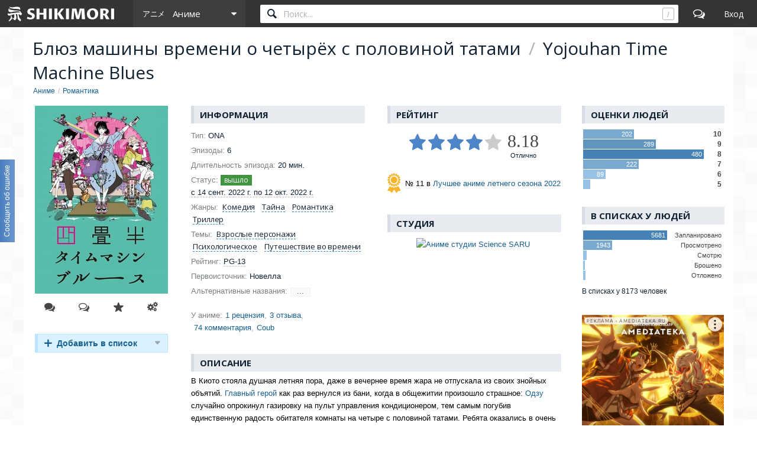

--- FILE ---
content_type: text/html; charset=utf-8
request_url: https://shikimori.one/animes/49590-yojouhan-time-machine-blues
body_size: 15214
content:
<!DOCTYPE html><html data-color-mode="light"><head><meta charset="utf-8" /><meta content="IE=edge,chrome=1" http-equiv="X-UA-Compatible" /><meta content="width=device-width, initial-scale=1.0" name="viewport" /><link href="/favicon.ico" rel="icon" type="image/x-icon" /><link href="/favicons/favicon-16x16.png" rel="icon" sizes="16x16" type="image/png" /><link href="/favicons/favicon-32x32.png" rel="icon" sizes="32x32" type="image/png" /><link href="/favicons/favicon-96x96.png" rel="icon" sizes="96x96" type="image/png" /><link href="/favicons/favicon-192x192.png" rel="icon" sizes="192x192" type="image/png" /><link href="/favicons/manifest.json" rel="manifest" /><link href="/favicons/apple-touch-icon-57x57.png" rel="apple-touch-icon" sizes="57x57" /><link href="/favicons/apple-touch-icon-60x60.png" rel="apple-touch-icon" sizes="60x60" /><link href="/favicons/apple-touch-icon-72x72.png" rel="apple-touch-icon" sizes="72x72" /><link href="/favicons/apple-touch-icon-76x76.png" rel="apple-touch-icon" sizes="76x76" /><link href="/favicons/apple-touch-icon-114x114.png" rel="apple-touch-icon" sizes="114x114" /><link href="/favicons/apple-touch-icon-120x120.png" rel="apple-touch-icon" sizes="120x120" /><link href="/favicons/apple-touch-icon-144x144.png" rel="apple-touch-icon" sizes="144x144" /><link href="/favicons/apple-touch-icon-152x152.png" rel="apple-touch-icon" sizes="152x152" /><link href="/favicons/apple-touch-icon-180x180.png" rel="apple-touch-icon" sizes="180x180" /><link color="#123" href="/favicons/safari-pinned-tab.svg" rel="mask-icon" /><meta content="#000000" name="theme-color" /><meta content="#000000" name="msapplication-TileColor" /><meta content="/favicons/ms-icon-144x144.png" name="msapplication-TileImage" /><meta content="/favicons/browserconfig.xml" name="msapplication-config" /><link href="/favicons/opera-icon-228x228.png" rel="icon" sizes="228x228" /><link href="/search.xml" rel="search" title="shikimori.one" type="application/opensearchdescription+xml" /><link href="/yandex-tableau-widget-manifest.json" rel="yandex-tableau-widget" /><link href="https://mc.yandex.ru" rel="preconnect" /><link href="https://fonts.googleapis.com" rel="preconnect" /><link href="https://fonts.gstatic.com" rel="preconnect" /><link href="https://fonts.googleapis.com" rel="preconnect" /><link href="https://fonts.gstatic.com" rel="preconnect" /><link href="https://dere.shikimori.one" rel="preconnect" /><meta content="video.tv_show" property="og:type" /><meta content="Yojouhan Time Machine Blues" property="og:title" /><meta content="В Киото стояла душная летняя пора, даже в вечернее время жара не отпускала из своих знойных объятий. Главный герой как раз вернулся из бани, когда в общежитии произошло страшное: Одзу случайно опрокинул газировку на пульт управления кондиционером,..." property="og:description" /><meta content="http://cdn.anime-recommend.ru/previews/49590.jpg" property="og:image" /><meta content="image/jpeg" property="og:image:type" /><meta content="1200" property="og:image:width" /><meta content="630" property="og:image:height" /><meta content="https://shikimori.one/animes/49590-yojouhan-time-machine-blues" property="og:url" /><meta content="Шикимори" property="og:site_name" /><meta content="1200" property="video:duration" /><meta content="2022-10-12" property="video:release_date" /><meta content="Комедия" property="video:tag" /><meta content="Детектив" property="video:tag" /><meta content="Романтика" property="video:tag" /><meta content="Триллер" property="video:tag" /><meta content="Психологическое" property="video:tag" /><meta content="summary_large_image" property="twitter:card" /><meta content="Yojouhan Time Machine Blues" name="twitter:title" /><meta content="В Киото стояла душная летняя пора, даже в вечернее время жара не отпускала из своих знойных объятий. Главный герой как раз вернулся из бани, когда в общежитии произошло страшное: Одзу случайно опрокинул газировку на пульт управления кондиционером,..." name="twitter:description" /><meta content="http://cdn.anime-recommend.ru/previews/49590.jpg" name="twitter:image" /><meta content="Шикимори" name="twitter:site" /><title>Yojouhan Time Machine Blues / Аниме</title><meta content="В Киото стояла душная летняя пора, даже в вечернее время жара не отпускала из своих знойных объятий. Главный герой как раз вернулся из бани, когда в общежитии произошло страшное: Одзу случайно опрокинул газировку на пульт управления кондиционером,..." name="description" /><meta name="csrf-param" content="authenticity_token" />
<meta name="csrf-token" content="2JVTlCKBZHOMhgBYiRacdCQF8rc2kFq3QEj_iXt6JDvV_53mm2nG2DKc3wQ2pPixXnDTXN_KwpRgx7XAIhS5fA" /><script nomodule="" src="/outdated-browser.js"></script><script async="" src="https://yandex.ru/ads/system/context.js"></script><link rel="stylesheet" href="/packs/css/vendors-0e6f18ae.css" media="all" data-turbolinks-track="reload" /><link rel="stylesheet" href="/assets/application-90aa92662fcbfe39b6ac335004e5bd7ac1bc0e62e71bda2f1e27e06d290f3ac2.css" media="all" data-turbolinks-track="reload" /><script src="/packs/js/vendors-890e80c958c315b84892.js" data-turbolinks-track="reload" defer="defer"></script>
<script src="/packs/js/application-40641ccbef78a3a189f9.js" data-turbolinks-track="reload" defer="defer"></script><script>(function(m,e,t,r,i,k,a){m[i]=m[i]||function(){(m[i].a=m[i].a||[]).push(arguments)};
m[i].l=1*new Date();
for (var j = 0; j < document.scripts.length; j++) {if (document.scripts[j].src === r) { return; }}
k=e.createElement(t),a=e.getElementsByTagName(t)[0],k.async=1,k.src=r,a.parentNode.insertBefore(k,a)})
(window, document, "script", "https://mc.yandex.ru/metrika/tag.js", "ym");

ym(99742226, 'init', {
    clickmap:true,
    trackLinks:true,
    accurateTrackBounce:true
});

document.addEventListener('DOMContentLoaded', function() {
  // для совместимости счётчиков с турболинками
  $(document).on('turbolinks:before-visit', function() {
    window.turbolinks_referer = location.href;
  });

  $(document).on('turbolinks:load', function() {
    if (window.turbolinks_referer) {
      if (window.ym) {
        window.ym(99742226, 'hit', location.href, $('title').html(), window.turbolinks_referer);
      }
      if (window.ga) {
        window.ga('send', 'pageview');
      }
    }
  });
});</script><script>window.yaContextCb = window.yaContextCb || []</script></head><body class="p-animes p-animes-show p-db_entries p-db_entries-show x1200" data-camo_url="https://camo-v3.shikimori.one/" data-env="production" data-faye_url="https://faye-v2.shikimori.one/" data-js_export_supervisor_keys="[&quot;polls&quot;]" data-locale="ru" data-localized_genres="ru" data-localized_names="ru" data-server_time="2025-12-10T03:23:52+03:00" data-user="{&quot;id&quot;:null,&quot;url&quot;:null,&quot;is_moderator&quot;:false,&quot;ignored_topics&quot;:[],&quot;ignored_users&quot;:[],&quot;is_day_registered&quot;:false,&quot;is_week_registered&quot;:false,&quot;is_comments_auto_collapsed&quot;:true,&quot;is_comments_auto_loaded&quot;:false}" id="animes_show"><style id="custom_css" type="text/css"></style><div id="outdated"></div><header class="l-top_menu-v2"><link href="/uploads/custom.css" rel="stylesheet" /><div class="menu-logo"><a class="logo-container" href="https://shikimori.one/" title="Шикимори"><div class="glyph"></div><div class="logo"></div></a><div class="menu-dropdown main"><span class="menu-icon trigger mobile" tabindex="-1"></span><span class="submenu-triangle icon-anime" tabindex="0"><span>Аниме</span></span><div class="submenu"><div class="legend">База данных</div><a class="icon-anime" href="https://shikimori.one/animes" tabindex="-1" title="Аниме">Аниме</a><a class="icon-manga" href="https://shikimori.one/mangas" tabindex="-1" title="Манга">Манга</a><a class="icon-ranobe" href="https://shikimori.one/ranobe" tabindex="-1" title="Ранобэ">Ранобэ</a><div class="legend">Сообщество</div><a class="icon-forum" href="https://shikimori.one/forum" tabindex="-1" title="Форум">Форум</a><a class="icon-clubs" href="https://shikimori.one/clubs" tabindex="-1" title="Клубы">Клубы</a><a class="icon-collections" href="https://shikimori.one/collections" tabindex="-1" title="Коллекции">Коллекции</a><a class="icon-critiques" href="https://shikimori.one/forum/critiques" tabindex="-1" title="Рецензии">Рецензии</a><a class="icon-articles" href="https://shikimori.one/articles" tabindex="-1" title="Статьи">Статьи</a><a class="icon-users" href="https://shikimori.one/users" tabindex="-1" title="Пользователи">Пользователи</a><div class="legend">Разное</div><a class="icon-contests" href="https://shikimori.one/contests" tabindex="-1" title="Турниры">Турниры</a><a class="icon-calendar" href="https://shikimori.one/ongoings" tabindex="-1" title="Календарь">Календарь</a><div class="legend">Информация</div><a class="icon-info" href="https://shikimori.one/about" tabindex="-1" title="О сайте">О сайте</a><a class="icon-socials" href="https://shikimori.one/forum/site/270099-my-v-sotsialnyh-setyah" tabindex="-1" title="Мы в соц. сетях">Мы в соц. сетях</a></div></div></div><div class="menu-icon search mobile"></div><div class="global-search" data-autocomplete_anime_url="https://shikimori.one/animes/autocomplete/v2" data-autocomplete_character_url="https://shikimori.one/characters/autocomplete/v2" data-autocomplete_manga_url="https://shikimori.one/mangas/autocomplete/v2" data-autocomplete_person_url="https://shikimori.one/people/autocomplete/v2" data-autocomplete_ranobe_url="https://shikimori.one/ranobe/autocomplete/v2" data-default-mode="anime" data-search_anime_url="https://shikimori.one/animes" data-search_character_url="https://shikimori.one/characters" data-search_manga_url="https://shikimori.one/mangas" data-search_person_url="https://shikimori.one/people" data-search_ranobe_url="https://shikimori.one/ranobe"><label class="field"><input placeholder="Поиск..." type="text" /><span class="clear" tabindex="-1"></span><span class="hotkey-marker"></span><span class="search-marker"></span></label><div class="search-results"><div class="inner"></div></div></div><a class="menu-icon forum desktop" href="https://shikimori.one/forum" title="Форум"></a><div class="menu-icon linkeable sign_in" data-href="https://shikimori.one/users/sign_in" data-text="Вход" title="Вход"></div></header><section class="l-page" itemscope="" itemtype="http://schema.org/Movie"><div><div class="menu-toggler"><div class="toggler"></div></div><header class="head"><meta content="Yojouhan Time Machine Blues" itemprop="name" /><h1>Блюз машины времени о четырёх с половиной татами <span class="b-separator inline">/</span> Yojouhan Time Machine Blues</h1><div class="b-breadcrumbs" itemscope="" itemtype="https://schema.org/BreadcrumbList"><span itemprop="itemListElement" itemscope="" itemtype="https://schema.org/ListItem"><a class="b-link" href="https://shikimori.one/animes" itemprop="item" title="Аниме"><span itemprop="name">Аниме</span></a><meta content="0" itemprop="position" /></span><span itemprop="itemListElement" itemscope="" itemtype="https://schema.org/ListItem"><a class="b-link" href="https://shikimori.one/animes?genre=22-Romance" itemprop="item" title="Романтика"><span itemprop="name">Романтика</span></a><meta content="1" itemprop="position" /></span></div></header><div class="menu-slide-outer x199"><div class="menu-slide-inner"><div class="l-content"><div class="block"><meta content="https://shikimori.one/animes/49590-yojouhan-time-machine-blues" itemprop="url" /><meta content="Yojouhan Time Machine Blues" itemprop="headline" /><meta content="Блюз машины времени о четырёх с половиной татами" itemprop="alternativeHeadline" /><meta content="2022-09-14" itemprop="dateCreated" /><div class="b-db_entry"><div class="c-image"><div class="cc block"><div class="c-poster"><div class="b-db_entry-poster b-image unprocessed" data-href="https://shikimori.one/uploads/poster/animes/49590/15e28de8a45bec2c796fb21aaa6a17a6.jpeg" data-poster_id="456100"><meta content="https://shikimori.one/uploads/poster/animes/49590/main_2x-08d8363f74df4183dcb9d12c20ace581.webp" itemprop="image" /><picture><source srcset="https://shikimori.one/uploads/poster/animes/49590/main-7a973e35f27e31d087bb33bc2f38c2bb.webp, https://shikimori.one/uploads/poster/animes/49590/main_2x-08d8363f74df4183dcb9d12c20ace581.webp 2x" type="image/webp" /><img alt="Блюз машины времени о четырёх с половиной татами" height="318" src="https://shikimori.one/uploads/poster/animes/49590/main_alt-0b00b9936b22512231bdbb8d83dc3764.jpeg" srcset="https://shikimori.one/uploads/poster/animes/49590/main_alt_2x-d709891dcc09f5ebf7a4bee5ac225093.jpeg 2x" width="225" /></picture><span class="marker"><span class="marker-text">705x995</span></span></div></div><div class="c-actions"><div class="b-subposter-actions"><a class="b-subposter-action new_comment b-tooltipped unprocessed to-process" data-direction="top" data-dynamic="day_registered" data-text="Комментировать" title="Комментировать"></a><a class="b-subposter-action new_review b-tooltipped unprocessed to-process" data-direction="top" data-dynamic="day_registered" data-text="Написать отзыв" href="https://shikimori.one/animes/49590-yojouhan-time-machine-blues/reviews/new" title="Написать отзыв"></a><a class="b-subposter-action new_critique b-tooltipped unprocessed to-process" data-direction="top" data-dynamic="week_registered" data-text="Написать рецензию" href="https://shikimori.one/animes/49590-yojouhan-time-machine-blues/critiques/new?critique%5Btarget_id%5D=49590&amp;critique%5Btarget_type%5D=Anime" title="Написать рецензию"></a><a class="b-subposter-action fav-add b-tooltipped unprocessed to-process" data-add_text="Добавить в избранное" data-direction="top" data-dynamic="authorized" data-kind="" data-remote="true" data-remove_text="Удалить из избранного" data-type="json" href="https://shikimori.one/api/favorites/Anime/49590"></a><a class="b-subposter-action edit b-tooltipped unprocessed to-process" data-direction="top" data-dynamic="authorized" data-text="Редактировать" href="https://shikimori.one/animes/49590-yojouhan-time-machine-blues/edit" title="Редактировать"></a></div></div></div><div class="b-user_rate to-process anime-49590" data-dynamic="user_rate" data-entry="{&quot;id&quot;:49590,&quot;episodes&quot;:6,&quot;chapters&quot;:null,&quot;volumes&quot;:null}" data-extended="true" data-model="{&quot;id&quot;:null,&quot;user_id&quot;:null,&quot;target_id&quot;:49590,&quot;score&quot;:0,&quot;status&quot;:&quot;planned&quot;,&quot;episodes&quot;:0,&quot;created_at&quot;:null,&quot;updated_at&quot;:null,&quot;target_type&quot;:&quot;Anime&quot;,&quot;volumes&quot;:0,&quot;chapters&quot;:0,&quot;text&quot;:null,&quot;rewatches&quot;:0}" data-target_id="49590" data-target_type="Anime" data-track_user_rate="user_rate:anime:49590"></div></div><div class="c-about"><div class="cc"><div class="c-info-left"><div class="subheadline">Информация</div><div class="block"><div class="b-entry-info"><div class='line-container'> <div class='line'> <div class='key'>Тип:</div> <div class='value'>ONA</div> </div> </div><div class='line-container'> <div class='line'> <div class='key'>Эпизоды:</div> <div class='value'>6</div> </div> </div><div class='line-container'> <div class='line'> <div class='key'>Длительность эпизода:</div> <div class='value'><span>20 мин.</span></div> </div> </div><div class='line-container'> <div class='line'> <div class='key'>Статус:</div> <div class='value'><span class="b-anime_status_tag released" data-text="вышло"></span>&nbsp;<span class="b-tooltipped dotted mobile unprocessed" data-direction="right" title="С 14 сентября 2022 г. по 12 октября 2022 г.">с 14 сент. 2022 г. по 12 окт. 2022 г.</span></div> </div> </div><div class='line-container'> <div class='line'> <div class='key'>Жанры:</div> <div class='value'><a class="b-tag bubbled" data-href="https://shikimori.one/moderations/genre_v2s/4-Comedy/tooltip" data-predelay="350" href="https://shikimori.one/animes/genre/4-Comedy"><span class='genre-en'>Comedy</span><span class='genre-ru'>Комедия</span></a><a class="b-tag bubbled" data-href="https://shikimori.one/moderations/genre_v2s/7-Mystery/tooltip" data-predelay="350" href="https://shikimori.one/animes/genre/7-Mystery"><span class='genre-en'>Mystery</span><span class='genre-ru'>Тайна</span></a><a class="b-tag bubbled" data-href="https://shikimori.one/moderations/genre_v2s/22-Romance/tooltip" data-predelay="350" href="https://shikimori.one/animes/genre/22-Romance"><span class='genre-en'>Romance</span><span class='genre-ru'>Романтика</span></a><a class="b-tag bubbled" data-href="https://shikimori.one/moderations/genre_v2s/117-Suspense/tooltip" data-predelay="350" href="https://shikimori.one/animes/genre/117-Suspense"><span class='genre-en'>Suspense</span><span class='genre-ru'>Триллер</span></a></div> </div> </div><div class='line-container'> <div class='line'> <div class='key'>Темы:</div> <div class='value'><a class="b-tag bubbled" data-href="https://shikimori.one/moderations/genre_v2s/104-Adult-Cast/tooltip" data-predelay="350" href="https://shikimori.one/animes/genre/104-Adult-Cast"><span class='genre-en'>Adult Cast</span><span class='genre-ru'>Взрослые персонажи</span></a><a class="b-tag bubbled" data-href="https://shikimori.one/moderations/genre_v2s/40-Psychological/tooltip" data-predelay="350" href="https://shikimori.one/animes/genre/40-Psychological"><span class='genre-en'>Psychological</span><span class='genre-ru'>Психологическое</span></a><a class="b-tag bubbled" data-href="https://shikimori.one/moderations/genre_v2s/111-Time-Travel/tooltip" data-predelay="350" href="https://shikimori.one/animes/genre/111-Time-Travel"><span class='genre-en'>Time Travel</span><span class='genre-ru'>Путешествие во времени</span></a></div> </div> </div><div class='line-container'> <div class='line'> <div class='key'>Рейтинг:</div> <div class='value'><span class="b-tooltipped dotted mobile unprocessed" data-direction="right" title="PG-13 - Детям до 13 лет просмотр не желателен">PG-13</span></div> </div> </div><div class='line-container'> <div class='line'> <div class='key'>Первоисточник:</div> <div class='value'>Новелла</div> </div> </div><div class='line-container'> <div class='line'> <div class='key'>Альтернативные названия:</div> <div class='value'><span class="other-names to-process" data-clickloaded-url="https://shikimori.one/animes/49590-yojouhan-time-machine-blues/other_names" data-dynamic="clickloaded"><span>···</span></span></div> </div> </div><div class="additional-links"><div class="line-container"><div class="key">У аниме:</div><span class="linkeable" data-href="https://shikimori.one/animes/49590-yojouhan-time-machine-blues/critiques">1 рецензия</span><span class="linkeable" data-href="https://shikimori.one/animes/49590-yojouhan-time-machine-blues/reviews">3 отзыва</span><span class="linkeable" data-href="https://shikimori.one/forum/animanga/anime-49590-yojouhan-time-machine-blues/350139-obsuzhdenie-anime">74 комментария</span><span class="linkeable" data-href="https://shikimori.one/animes/49590-yojouhan-time-machine-blues/coub">Coub</span></div></div></div></div></div><div class="c-info-right"><div class="block" itemprop="aggregateRating" itemscope="" itemtype="http://schema.org/AggregateRating"><div class="subheadline m5">Рейтинг</div><div class="scores"><meta content="10" itemprop="bestRating" /><meta content="8.18" itemprop="ratingValue" /><meta content="9119" itemprop="ratingCount" /><div class="b-rate"><div class="stars-container"><div class="hoverable-trigger"></div><div class="stars score score-8"></div><div class="stars hover"></div><div class="stars background"></div></div><div class="text-score"><div class="score-value score-8">8.18</div><div class="score-notice">Отлично</div></div></div></div></div><div class="block contest_winners"><div class="medal"></div><div class="winners"><div class="winner">№ 11 в <a class="b-link" href="https://shikimori.one/contests/149-luchshee-anime-letnego-sezona-2022" title="Лучшее аниме летнего сезона 2022">Лучшее аниме летнего сезона 2022</a></div></div></div><div class="block"><div class="subheadline">Студия</div><div class="block"><a href="https://shikimori.one/animes/studio/1591-Science-SARU" title="Аниме студии Science SARU"><img alt="Аниме студии Science SARU" class="studio-logo" src="https://shikimori.one/system/studios/original/1591.png?1589293915" /></a></div></div></div></div></div><div class="c-description"><div class="subheadline m5">Описание</div><div class="block"><div class="description-current"><div class="text" itemprop="description"><div class="b-text_with_paragraphs">В Киото стояла душная летняя пора, даже в вечернее время жара не отпускала из своих знойных объятий. <a href="https://shikimori.one/characters/30579-watashi" title="Watashi" class="bubbled b-link" data-tooltip_url="https://shikimori.one/characters/30579-watashi/tooltip" data-attrs="{&quot;id&quot;:30579,&quot;type&quot;:&quot;character&quot;,&quot;name&quot;:&quot;Watashi&quot;,&quot;russian&quot;:&quot;Я&quot;}">Главный герой</a> как раз вернулся из бани, когда в общежитии произошло страшное: <a href="https://shikimori.one/characters/32556-ozu" title="Ozu" class="bubbled b-link" data-tooltip_url="https://shikimori.one/characters/32556-ozu/tooltip" data-attrs="{&quot;id&quot;:32556,&quot;type&quot;:&quot;character&quot;,&quot;name&quot;:&quot;Ozu&quot;,&quot;russian&quot;:&quot;Одзу&quot;}">Одзу</a> случайно опрокинул газировку на пульт управления кондиционером, тем самым погубив единственную радость обитателя комнаты на четыре с половиной татами. Ребята оказались в очень щекотливой ситуации, требующей быстрого решения, пока помещение не превратилось в филиал пустыни Такла-Макан. Но поздно. Одежда прилипшая к телу, мысли испаряющиеся на подъёме, нулевая способность к учёбе, невозможность поднять себя для бурной студенческой юности — вот каковы итоги трагедии, очередное загубленное лето.<br>Но как бы не так! Возможность исправить катастрофу появилась самым фантастическим образом: на следующий день ребята собрались по разным причинам в общежитии, и в какой то момент <a href="https://shikimori.one/characters/32650-masaki-jougasaki" title="Masaki Jougasaki" class="bubbled b-link" data-tooltip_url="https://shikimori.one/characters/32650-masaki-jougasaki/tooltip" data-attrs="{&quot;id&quot;:32650,&quot;type&quot;:&quot;character&quot;,&quot;name&quot;:&quot;Masaki Jougasaki&quot;,&quot;russian&quot;:&quot;Масаки Дзёгасаки&quot;}">Масаки Дзёгасаки</a>, нарушив шаткое равновесие в захламленной кладовке, наткнулся на странное татами с сиденьем по середине и непонятной панелью управления.</div></div><div class="b-source"><div class="contributors"><div class="key">Автор:</div><div class="b-user16"><a href="https://shikimori.one/Todd+Margaret" title="Todd Margaret"><img alt="Todd Margaret" src="https://shikimori.one/system/users/x16/438343.png?1547151908" srcset="https://shikimori.one/system/users/x32/438343.png?1547151908 2x" /><span>Todd Margaret</span></a></div></div></div></div></div></div></div><div class="resources-loader to-process b-ajax" data-dynamic="postloaded" data-postloaded-url="https://shikimori.one/animes/49590-yojouhan-time-machine-blues/resources"></div></div><div class="to-process" data-ad_css_class="spns_yd_970x90" data-ad_html="&lt;div class=&quot;b-spns-yd_970x90&quot;&gt;&lt;center&gt;&lt;div id=&#39;yd_970x90&#39;&gt;&lt;/div&gt; &lt;script&gt; window.yaContextCb.push(()=&gt;{ Ya.adfoxCode.create({ ownerId: 697480, containerId: &#39;yd_970x90&#39;, params: { p1: &#39;dlnch&#39;, p2: &#39;y&#39; } }) }) &lt;/script&gt;&lt;/center&gt;&lt;/div&gt;" data-ad_params="{&quot;blockId&quot;:&quot;R-A-14325559-1&quot;,&quot;renderTo&quot;:&quot;yd_970x90&quot;,&quot;async&quot;:true}" data-ad_provider="yandex_direct" data-dynamic="desktop_ad" data-platform="desktop"></div><div class="block"><div class="b-reviews_navigation" data-fetch_url_base="https://shikimori.one/animes/49590-yojouhan-time-machine-blues/reviews" data-initial_opinion="" data-initial_page="1" data-is_preview=""><div class="navigation-container"><a class="navigation-node navigation-node-all is-active" data-opinion="" href="https://shikimori.one/animes/49590-yojouhan-time-machine-blues/reviews"><div class="label"><span>Все отзывы</span></div><div class="count">3</div></a><a class="navigation-node navigation-node-positive" data-ellispsis-allowed="" data-opinion="positive" href="https://shikimori.one/animes/49590-yojouhan-time-machine-blues/reviews/positive"><div class="label"><span>Положительные</span></div><div class="count">2</div></a><a class="navigation-node navigation-node-neutral" data-opinion="neutral" href="https://shikimori.one/animes/49590-yojouhan-time-machine-blues/reviews/neutral"><div class="label"><span>Нейтральные</span></div><div class="count">1</div></a><div class="navigation-node navigation-node-negative is-empty" data-ellispsis-allowed="" data-opinion="negative"><div class="label"><span>Отрицательные</span></div><div class="count">0</div></div></div><div class="content-container"><div class="content-node is-active b-ajax" data-opinion=""></div><div class="content-node b-ajax" data-opinion="positive"></div><div class="content-node b-ajax" data-opinion="neutral"></div><div class="content-node" data-opinion="negative"></div></div></div></div><div class="subheadline"><a href="https://shikimori.one/forum/animanga/anime-49590-yojouhan-time-machine-blues/350139-obsuzhdenie-anime" title="Все комментарии">Комментарии<div class="count">74</div></a></div><div class="to-process" data-dynamic="topic" data-faye="[&quot;/topic-350139&quot;]"><div class="b-comments"><div class="comments-hider">Скрыть 71 комментарий</div><div class="comments-expander">Показать 71 комментарий</div><div class="comments-collapser hidden">свернуть</div><div class="comments-loader to-process" data-clickloaded-url-template="https://shikimori.one/comments/fetch/11208024/Topic/350139/SKIP/10" data-count="71" data-dynamic="clickloaded" data-limit="10" data-skip="3">Загрузить ещё 10 из 71 комментариев</div><div class="b-comment to-process" data-appear_type="comment" data-dynamic="comment" data-selection_boundary="" data-track_comment="11208024" data-user_id="1392892" data-user_nickname="Gamelon" id="11208024" itemprop="comment" itemscope="" itemtype="http://schema.org/Comment"><a name="comment-11208024"></a><div class="inner"><span class="item-quote-mobile to-process" data-dynamic="day_registered" data-text="Цитировать" title="Цитировать"></span><span class="item-mobile to-process" data-dynamic="day_registered" title="Действия"></span><aside class="markers"><div class="b-offtopic_marker active" data-action="https://shikimori.one/api/v2/abuse_requests/offtopic?comment_id=11208024" data-confirm="Снять метку оффтопика?" data-method="post" data-remote="true" data-text="оффтоп" data-type="json" style="display: none;" title="Снять метку оффтопика"></div><div class="b-new_marker" data-appear_url="https://shikimori.one/api/appears" data-text="новое"></div></aside><aside class="buttons"><div class="main-controls"><span class="item-quote to-process" data-dynamic="day_registered" data-text="Цитировать" title="Цитировать"></span><span class="item-reply to-process" data-dynamic="day_registered" data-text="Ответить" title="Ответить"></span><span class="item-edit" data-action="https://shikimori.one/comments/11208024/edit" data-remote="true" data-text="Редактировать" data-type="html" title="Редактировать"></span><span class="item-delete" data-text="Удалить" title="Удалить"></span><span class="item-moderation" data-text="На модерацию" title="На модерацию"></span><span class="item-cancel" data-text="Отмена" title="Отмена"></span></div><div class="delete-controls"><span class="item-delete-confirm" data-action="https://shikimori.one/api/comments/11208024" data-method="delete" data-remote="true" data-text="Удалить" data-type="json" title="Удалить"></span><span class="item-delete-cancel" data-text="Отмена" title="Отмена"></span></div><div class="moderation-controls"><span class="item-ban b-tooltipped unprocessed" data-action="https://shikimori.one/moderations/bans/new?ban%5Bcomment_id%5D=11208024&amp;ban%5Buser_id%5D=1392892" data-direction="top" data-method="get" data-remote="true" data-text="Забанить" data-type="html" title="Забанить"></span><span class="item-abuse b-tooltipped unprocessed" data-action="https://shikimori.one/api/v2/abuse_requests/abuse?comment_id=11208024" data-direction="top" data-method="post" data-reason-prompt="Уточни, что за нарушение (заполнять не обязательно)" data-remote="true" data-text="Нарушение правил" data-type="json" title="Нарушение правил"></span><span class="item-spoiler b-tooltipped unprocessed" data-action="https://shikimori.one/api/v2/abuse_requests/spoiler?comment_id=11208024" data-direction="top" data-method="post" data-reason-prompt="Уточни, что именно является спойлером (заполнять не обязательно)" data-remote="true" data-text="Это спойлер" data-type="json" title="Это спойлер"></span><span class="item-offtopic b-tooltipped unprocessed" data-action="https://shikimori.one/api/v2/abuse_requests/offtopic?comment_id=11208024" data-confirm-add="Добавить метку оффтопика?" data-confirm-remove="Снять метку оффтопика?" data-direction="top" data-method="post" data-remote="true" data-text="Это оффтопик" data-text-alt="Это не оффтопик" data-type="json" title="Это оффтопик"></span><span class="item-summary b-tooltipped unprocessed" data-action="https://shikimori.one/api/v2/abuse_requests/convert_review?comment_id=11208024" data-confirm-add="Добавить метку отзыва?" data-direction="top" data-method="post" data-remote="true" data-text="Это отзыв" data-type="json" title="Это отзыв"></span><span class="item-moderation-cancel" data-text="Отмена" title="Отмена"></span></div></aside><header><span class="linkeable" data-href="https://shikimori.one/Gamelon"><img alt="Gamelon" src="https://shikimori.one/system/users/x48/1392892.png?1745893657" srcset="https://shikimori.one/system/users/x80/1392892.png?1745893657 2x" /></span><div class="name-date"><a class="name" href="https://shikimori.one/Gamelon" itemprop="creator" tabindex="-1">Gamelon</a><span class="time"><time datetime="2024-12-28T19:30:22+03:00" itemprop="dateCreated">28 декабря 2024</time><span class="hash" data-url="https://shikimori.one/comments/11208024">#</span></span></div></header><div class="body" itemprop="text">Рисовка конечно слишком оригинальная (меня чуть не оттолкнула от просмотра не привык я к такому). Диалоги хорошо прописаны(редко такое увидишь в аниме) Интрига в каждой серии тоже порадовала. В целом аниме понравилось хоть оригинальный сериал я не смотрел. <br>Рекомендую тем кто хочет посмотреть аниме с неглупым юмором.(не знаю как назвать "серьезный" тож как то не подходит)</div><div class="b-appear_marker appear-comment-11208024"></div></div></div><div class="b-comment to-process" data-appear_type="comment" data-dynamic="comment" data-selection_boundary="" data-track_comment="11263352" data-user_id="1152355" data-user_nickname="solovyovushka" id="11263352" itemprop="comment" itemscope="" itemtype="http://schema.org/Comment"><a name="comment-11263352"></a><div class="inner"><span class="item-quote-mobile to-process" data-dynamic="day_registered" data-text="Цитировать" title="Цитировать"></span><span class="item-mobile to-process" data-dynamic="day_registered" title="Действия"></span><aside class="markers"><div class="b-offtopic_marker active" data-action="https://shikimori.one/api/v2/abuse_requests/offtopic?comment_id=11263352" data-confirm="Снять метку оффтопика?" data-method="post" data-remote="true" data-text="оффтоп" data-type="json" style="display: none;" title="Снять метку оффтопика"></div><div class="b-new_marker" data-appear_url="https://shikimori.one/api/appears" data-text="новое"></div></aside><aside class="buttons"><div class="main-controls"><span class="item-quote to-process" data-dynamic="day_registered" data-text="Цитировать" title="Цитировать"></span><span class="item-reply to-process" data-dynamic="day_registered" data-text="Ответить" title="Ответить"></span><span class="item-edit" data-action="https://shikimori.one/comments/11263352/edit" data-remote="true" data-text="Редактировать" data-type="html" title="Редактировать"></span><span class="item-delete" data-text="Удалить" title="Удалить"></span><span class="item-moderation" data-text="На модерацию" title="На модерацию"></span><span class="item-cancel" data-text="Отмена" title="Отмена"></span></div><div class="delete-controls"><span class="item-delete-confirm" data-action="https://shikimori.one/api/comments/11263352" data-method="delete" data-remote="true" data-text="Удалить" data-type="json" title="Удалить"></span><span class="item-delete-cancel" data-text="Отмена" title="Отмена"></span></div><div class="moderation-controls"><span class="item-ban b-tooltipped unprocessed" data-action="https://shikimori.one/moderations/bans/new?ban%5Bcomment_id%5D=11263352&amp;ban%5Buser_id%5D=1152355" data-direction="top" data-method="get" data-remote="true" data-text="Забанить" data-type="html" title="Забанить"></span><span class="item-abuse b-tooltipped unprocessed" data-action="https://shikimori.one/api/v2/abuse_requests/abuse?comment_id=11263352" data-direction="top" data-method="post" data-reason-prompt="Уточни, что за нарушение (заполнять не обязательно)" data-remote="true" data-text="Нарушение правил" data-type="json" title="Нарушение правил"></span><span class="item-spoiler b-tooltipped unprocessed" data-action="https://shikimori.one/api/v2/abuse_requests/spoiler?comment_id=11263352" data-direction="top" data-method="post" data-reason-prompt="Уточни, что именно является спойлером (заполнять не обязательно)" data-remote="true" data-text="Это спойлер" data-type="json" title="Это спойлер"></span><span class="item-offtopic b-tooltipped unprocessed" data-action="https://shikimori.one/api/v2/abuse_requests/offtopic?comment_id=11263352" data-confirm-add="Добавить метку оффтопика?" data-confirm-remove="Снять метку оффтопика?" data-direction="top" data-method="post" data-remote="true" data-text="Это оффтопик" data-text-alt="Это не оффтопик" data-type="json" title="Это оффтопик"></span><span class="item-summary b-tooltipped unprocessed" data-action="https://shikimori.one/api/v2/abuse_requests/convert_review?comment_id=11263352" data-confirm-add="Добавить метку отзыва?" data-direction="top" data-method="post" data-remote="true" data-text="Это отзыв" data-type="json" title="Это отзыв"></span><span class="item-moderation-cancel" data-text="Отмена" title="Отмена"></span></div></aside><header><span class="linkeable" data-href="https://shikimori.one/solovyovushka"><img alt="solovyovushka" src="https://shikimori.one/system/users/x48/1152355.png?1677610152" srcset="https://shikimori.one/system/users/x80/1152355.png?1677610152 2x" /></span><div class="name-date"><a class="name" href="https://shikimori.one/solovyovushka" itemprop="creator" tabindex="-1">solovyovushka</a><span class="time"><time datetime="2025-01-19T19:27:18+03:00" itemprop="dateCreated">19 января 2025</time><span class="hash" data-url="https://shikimori.one/comments/11263352">#</span></span></div></header><div class="body" itemprop="text">Пересмотрел спустя два года и это всё такой же шедевр. Потрясающая постановка, история, Одзу, в конце то концов!</div><div class="b-appear_marker appear-comment-11263352"></div></div></div><div class="b-comment to-process" data-appear_type="comment" data-dynamic="comment" data-selection_boundary="" data-track_comment="11386524" data-user_id="140812" data-user_nickname="valter52" id="11386524" itemprop="comment" itemscope="" itemtype="http://schema.org/Comment"><a name="comment-11386524"></a><div class="inner"><span class="item-quote-mobile to-process" data-dynamic="day_registered" data-text="Цитировать" title="Цитировать"></span><span class="item-mobile to-process" data-dynamic="day_registered" title="Действия"></span><aside class="markers"><div class="b-offtopic_marker active" data-action="https://shikimori.one/api/v2/abuse_requests/offtopic?comment_id=11386524" data-confirm="Снять метку оффтопика?" data-method="post" data-remote="true" data-text="оффтоп" data-type="json" style="display: none;" title="Снять метку оффтопика"></div><div class="b-new_marker" data-appear_url="https://shikimori.one/api/appears" data-text="новое"></div></aside><aside class="buttons"><div class="main-controls"><span class="item-quote to-process" data-dynamic="day_registered" data-text="Цитировать" title="Цитировать"></span><span class="item-reply to-process" data-dynamic="day_registered" data-text="Ответить" title="Ответить"></span><span class="item-edit" data-action="https://shikimori.one/comments/11386524/edit" data-remote="true" data-text="Редактировать" data-type="html" title="Редактировать"></span><span class="item-delete" data-text="Удалить" title="Удалить"></span><span class="item-moderation" data-text="На модерацию" title="На модерацию"></span><span class="item-cancel" data-text="Отмена" title="Отмена"></span></div><div class="delete-controls"><span class="item-delete-confirm" data-action="https://shikimori.one/api/comments/11386524" data-method="delete" data-remote="true" data-text="Удалить" data-type="json" title="Удалить"></span><span class="item-delete-cancel" data-text="Отмена" title="Отмена"></span></div><div class="moderation-controls"><span class="item-ban b-tooltipped unprocessed" data-action="https://shikimori.one/moderations/bans/new?ban%5Bcomment_id%5D=11386524&amp;ban%5Buser_id%5D=140812" data-direction="top" data-method="get" data-remote="true" data-text="Забанить" data-type="html" title="Забанить"></span><span class="item-abuse b-tooltipped unprocessed" data-action="https://shikimori.one/api/v2/abuse_requests/abuse?comment_id=11386524" data-direction="top" data-method="post" data-reason-prompt="Уточни, что за нарушение (заполнять не обязательно)" data-remote="true" data-text="Нарушение правил" data-type="json" title="Нарушение правил"></span><span class="item-spoiler b-tooltipped unprocessed" data-action="https://shikimori.one/api/v2/abuse_requests/spoiler?comment_id=11386524" data-direction="top" data-method="post" data-reason-prompt="Уточни, что именно является спойлером (заполнять не обязательно)" data-remote="true" data-text="Это спойлер" data-type="json" title="Это спойлер"></span><span class="item-offtopic b-tooltipped unprocessed" data-action="https://shikimori.one/api/v2/abuse_requests/offtopic?comment_id=11386524" data-confirm-add="Добавить метку оффтопика?" data-confirm-remove="Снять метку оффтопика?" data-direction="top" data-method="post" data-remote="true" data-text="Это оффтопик" data-text-alt="Это не оффтопик" data-type="json" title="Это оффтопик"></span><span class="item-summary b-tooltipped unprocessed" data-action="https://shikimori.one/api/v2/abuse_requests/convert_review?comment_id=11386524" data-confirm-add="Добавить метку отзыва?" data-direction="top" data-method="post" data-remote="true" data-text="Это отзыв" data-type="json" title="Это отзыв"></span><span class="item-moderation-cancel" data-text="Отмена" title="Отмена"></span></div></aside><header><span class="linkeable" data-href="https://shikimori.one/valter52"><img alt="valter52" src="https://shikimori.one/system/users/x48/140812.png?1484970799" srcset="https://shikimori.one/system/users/x80/140812.png?1484970799 2x" /></span><div class="name-date"><a class="name" href="https://shikimori.one/valter52" itemprop="creator" tabindex="-1">valter52</a><span class="time"><time datetime="2025-02-18T23:43:20+03:00" itemprop="dateCreated">18 февраля 2025</time><span class="hash" data-url="https://shikimori.one/comments/11386524">#</span></span></div></header><div class="body" itemprop="text">Люблю эту историю , точнее истории...</div><div class="b-appear_marker appear-comment-11386524"></div></div></div></div><div class="editor-container"><div class="b-options-floated"><span class="action return-to-reply">назад</span></div><div class="subheadline">Твой комментарий</div><form class="simple_form b-form new_comment" data-type="json" novalidate="novalidate" action="/api/comments" accept-charset="UTF-8" data-remote="true" method="post"><input type="hidden" name="authenticity_token" value="DJxS8KbduQsc1IVhMKEfhaxonM4oEGDQ0lxvzPmr_0INmnmmKHOk1umWa_j1xhTtcD6YtIJD2_j5-0ocihNSfg" autocomplete="off" /><input name="frontend" type="hidden" value="true" /><div class="b-input hidden comment_commentable_id"><input class="hidden" autocomplete="off" type="hidden" value="350139" name="comment[commentable_id]" /></div><div class="b-input hidden comment_commentable_type"><input class="hidden" autocomplete="off" type="hidden" value="Topic" name="comment[commentable_type]" /></div><div class="b-input hidden comment_is_offtopic"><input class="hidden" autocomplete="off" type="hidden" value="false" name="comment[is_offtopic]" /></div><div class="b-shiki_editor to-process shiki_editor-selector" data-dynamic="shiki_editor" data-field_name="comment[body]"><div class="controls"><aside class="buttons"><div class="editor-controls"><span class="editor-bold b-tooltipped unprocessed" data-direction="top" title="Жирный"></span><span class="editor-italic b-tooltipped unprocessed" data-direction="top" title="Курсив"></span><span class="editor-underline b-tooltipped unprocessed" data-direction="top" title="Подчёркнутый"></span><span class="editor-strike b-tooltipped unprocessed" data-direction="top" title="Зачёркнутый"></span><span class="editor-link b-tooltipped unprocessed" data-direction="top" title="Ссылка"></span><span class="editor-image b-tooltipped unprocessed" data-direction="top" title="Ссылка на картинку"></span><span class="editor-quote b-tooltipped unprocessed" data-direction="top" title="Цитата"></span><span class="editor-spoiler b-tooltipped unprocessed" data-direction="top" title="Спойлер"></span><label class="editor-file b-tooltipped unprocessed" data-direction="top" title="Загрузить изображение"><input type="file" /></label><span class="editor-smiley b-tooltipped unprocessed" data-direction="top" title="Смайлик"></span></div></aside><aside class="markers"><div class="b-offtopic_marker active off" data-text="оффтоп"></div></aside></div><div class="smileys hidden" data-href="https://shikimori.one/comments/smileys"><div class="ajax-loading" title="Загрузка..."></div></div><div class="links hidden hidden-block"><label><input type="radio" name="link_type" value="url" data-placeholder="Укажи адрес страницы..." /><span>ссылка</span></label><label><input type="radio" name="link_type" value="anime" data-placeholder="Укажи название аниме..." data-autocomplete="https://shikimori.one/animes/autocomplete" /><span>аниме</span></label><label><input type="radio" name="link_type" value="manga" data-placeholder="Укажи название манги..." data-autocomplete="https://shikimori.one/mangas/autocomplete" /><span>манга</span></label><label><input type="radio" name="link_type" value="ranobe" data-placeholder="Укажи название ранобэ..." data-autocomplete="https://shikimori.one/ranobe/autocomplete" /><span>ранобэ</span></label><label><input type="radio" name="link_type" value="character" data-placeholder="Укажи имя персонажа..." data-autocomplete="https://shikimori.one/characters/autocomplete" /><span>персонаж</span></label><label><input type="radio" name="link_type" value="person" data-placeholder="Укажи имя человека..." data-autocomplete="https://shikimori.one/people/autocomplete" /><span>человек</span></label><div class="input-container"><input type="text" name="link_value" value="" class="link-value ac_input" /><div class="b-button ok" data-type="links">OK</div></div></div><div class="images hidden hidden-block"><span>Вставка изображения:</span><div class="input-container"><input type="text" name="image_value" value="" class="link-value" placeholder="Укажи адрес картинки..." /><div class="b-button ok" data-type="images">OK</div></div></div><div class="quotes hidden hidden-block"><span>Цитирование пользователя:</span><div class="input-container"><input type="text" name="quote_value" value="" class="link-value ac_input" placeholder="Укажи имя пользователя..." data-autocomplete="https://shikimori.one/users/autocomplete" /><div class="b-button ok" data-type="quotes">OK</div></div></div><div class="b-upload_progress"><div class="bar"></div></div><div class="body"><div class="editor"><div class="b-input text required comment_body"><label class="text required control-label"><abbr title="Обязательное поле">*</abbr> Текст</label><textarea class="text required editor-area" placeholder="Текст комментария" tabindex="0" data-upload_url="https://shikimori.one/api/user_images?linked_type=Comment" data-item_type="comment" name="comment[body]">
</textarea></div></div><div class="preview"></div></div><footer><input type="submit" name="commit" value="Написать" id="submit_30441.5504158404" class="btn-primary btn-submit btn" data-disable-with="Отправка&#133;" autocomplete="off" tabindex="0" /><div class="unpreview" tabindex="0">Вернуться к редактированию</div><div class="b-button preview" data-preview_url="https://shikimori.one/comments/preview" tabindex="0">Предпросмотр</div><div class="hide">Скрыть</div><div class="about-bb_codes"><a href="https://shikimori.one/bb_codes" target="_blaNK">примеры BBCode</a></div></footer></div></form></div></div></div><aside class="l-menu"><div class="b-animes-menu"><div class="block"><div class="subheadline">Оценки людей</div><div data-bar="horizontal" data-stats="[[&quot;10&quot;,202],[&quot;9&quot;,289],[&quot;8&quot;,480],[&quot;7&quot;,222],[&quot;6&quot;,89],[&quot;5&quot;,28],[&quot;4&quot;,8],[&quot;3&quot;,4],[&quot;2&quot;,2],[&quot;1&quot;,6]]" id="rates_scores_stats"></div></div><div class="block"><div class="subheadline">В списках у людей</div><div data-bar="horizontal" data-entry_type="anime" data-stats="[[&quot;planned&quot;,5681],[&quot;completed&quot;,1943],[&quot;watching&quot;,257],[&quot;dropped&quot;,140],[&quot;on_hold&quot;,152]]" id="rates_statuses_stats"></div><div class="total-rates">В списках у 8173 человек</div></div><div class="to-process" data-ad_css_class="spns_yd_240x400" data-ad_html="&lt;div class=&quot;b-spns-yd_240x400&quot;&gt;&lt;center&gt;&lt;div id=&#39;yd_240x400&#39;&gt;&lt;/div&gt; &lt;script&gt; window.yaContextCb.push(()=&gt;{ Ya.adfoxCode.create({ ownerId: 697480, containerId: &#39;yd_240x400&#39;, params: { p1: &#39;dlnca&#39;, p2: &#39;hiut&#39; } }) }) &lt;/script&gt;&lt;/center&gt;&lt;/div&gt;" data-ad_params="{&quot;blockId&quot;:&quot;R-A-14325559-1&quot;,&quot;renderTo&quot;:&quot;yd_240x400&quot;,&quot;async&quot;:true}" data-ad_provider="yandex_direct" data-dynamic="desktop_ad" data-platform="desktop"></div><div class="b-favoured"><div class="subheadline"><div class="linkeable" data-href="https://shikimori.one/animes/49590-yojouhan-time-machine-blues/favoured">В избранном<div class="count">52</div></div></div><div class="cc"><div class="b-user c-column avatar" id="1092822"><a class="avatar" href="https://shikimori.one/balason" title="balason"><img alt="balason" src="https://shikimori.one/system/users/x32/1092822.png?1671869906" srcset="https://shikimori.one/system/users/x64/1092822.png?1671869906 2x" /></a></div><div class="b-user c-column avatar" id="1263156"><a class="avatar" href="https://shikimori.one/Daniil+Farrakhov" title="Daniil Farrakhov"><img alt="Daniil Farrakhov" src="https://shikimori.one/system/users/x32/1263156.png?1678124899" srcset="https://shikimori.one/system/users/x64/1263156.png?1678124899 2x" /></a></div><div class="b-user c-column avatar" id="1176543"><a class="avatar" href="https://shikimori.one/DE_taliran" title="DE_taliran"><img alt="DE_taliran" src="https://shikimori.one/system/users/x32/1176543.png?1664348564" srcset="https://shikimori.one/system/users/x64/1176543.png?1664348564 2x" /></a></div><div class="b-user c-column avatar" id="1195498"><a class="avatar" href="https://shikimori.one/DocIlyaS" title="DocIlyaS"><img alt="DocIlyaS" src="https://shikimori.one/system/users/x32/1195498.png?1667860336" srcset="https://shikimori.one/system/users/x64/1195498.png?1667860336 2x" /></a></div><div class="b-user c-column avatar" id="392849"><a class="avatar" href="https://shikimori.one/feelsrainman" title="feelsrainman"><img alt="feelsrainman" src="https://shikimori.one/system/users/x32/392849.png?1549562450" srcset="https://shikimori.one/system/users/x64/392849.png?1549562450 2x" /></a></div><div class="b-user c-column avatar" id="1147525"><a class="avatar" href="https://shikimori.one/macula_des" title="macula_des"><img alt="macula_des" src="https://shikimori.one/system/users/x32/1147525.png?1678009235" srcset="https://shikimori.one/system/users/x64/1147525.png?1678009235 2x" /></a></div><div class="b-user c-column avatar" id="1107375"><a class="avatar" href="https://shikimori.one/Montori" title="Montori"><img alt="Montori" src="https://shikimori.one/system/users/x32/1107375.png?1656457954" srcset="https://shikimori.one/system/users/x64/1107375.png?1656457954 2x" /></a></div><div class="b-user c-column avatar" id="210934"><a class="avatar" href="https://shikimori.one/Night+Review" title="Night Review"><img alt="Night Review" src="https://shikimori.one/system/users/x32/210934.png?1679491484" srcset="https://shikimori.one/system/users/x64/210934.png?1679491484 2x" /></a></div><div class="b-user c-column avatar" id="964979"><a class="avatar" href="https://shikimori.one/souldini" title="souldini"><img alt="souldini" src="https://shikimori.one/system/users/x32/964979.png?1678837740" srcset="https://shikimori.one/system/users/x64/964979.png?1678837740 2x" /></a></div><div class="b-user c-column avatar" id="139545"><a class="avatar" href="https://shikimori.one/Ukki+~" title="Ukki ~"><img alt="Ukki ~" src="https://shikimori.one/system/users/x32/139545.png?1501297053" srcset="https://shikimori.one/system/users/x64/139545.png?1501297053 2x" /></a></div><div class="b-user c-column avatar" id="529127"><a class="avatar" href="https://shikimori.one/Wrestler" title="Wrestler"><img alt="Wrestler" src="https://shikimori.one/system/users/x32/529127.png?1555332523" srcset="https://shikimori.one/system/users/x64/529127.png?1555332523 2x" /></a></div><div class="b-user c-column avatar" id="568024"><a class="avatar" href="https://shikimori.one/Zmslis" title="Zmslis"><img alt="Zmslis" src="https://shikimori.one/system/users/x32/568024.png?1658438138" srcset="https://shikimori.one/system/users/x64/568024.png?1658438138 2x" /></a></div></div></div><div class="block"><div class="subheadline">В клубах</div><div class="b-clubs one-line"><div class="b-club c-colum avatar " id="94"><a href="https://shikimori.one/clubs/94-noitamina" title="noitaminA"><img alt="noitaminA" class="logo" src="https://shikimori.one/system/clubs/x48/94.jpg?1423511267" srcset="https://shikimori.one/system/clubs/x96/94.jpg?1423511267 2x" /></a></div></div></div><div class="block"><div class="subheadline m5"><div class="linkeable" data-href="https://shikimori.one/animes/49590-yojouhan-time-machine-blues/collections">В коллекциях<div class="count">4</div></div></div><div class="block"><div class="b-menu-line"><span><a class="b-link" href="https://shikimori.one/collections/35-noitamina-ultra">noitaminA /ノイタミナ / +Ultra</a></span></div><div class="b-menu-line"><span><a class="b-link" href="https://shikimori.one/collections/12638-luchshee-anime-2022-goda">Лучшее аниме 2022 года</a></span></div><div class="b-menu-line"><span><a class="b-link" href="https://shikimori.one/collections/17960-top-250-anime-po-versii-kinopoiska">Топ-250 аниме по версии Кинопоиска</a></span></div></div></div><div class="block"><div class="to-process" data-ad_css_class="spns_special_mini" data-ad_html="&lt;div class=&quot;b-spns-special_mini&quot;&gt;&lt;center&gt;&lt;img src=&#39;https://mc.yandex.ru/pixel/6913101406241566619?rnd=%aw_random%&#39; border=&#39;0&#39; width=&#39;1&#39; height=&#39;1&#39;&gt;&lt;a href=&#39;https://golnk.ru/0MVy5&#39;&gt;&lt;img src=&#39;https://shikimori.one/uploads/ivi2.webp&#39; loading=&#39;lazy&#39;&gt;&lt;/a&gt;&lt;/center&gt;&lt;/div&gt;" data-ad_params="null" data-ad_provider="special" data-dynamic="desktop_ad" data-platform="desktop"></div></div><div class="b-menu-links menu-topics-block history m30"><div class="subheadline m5">Новости</div><div class="block"><a class="b-menu-line entry b-link" href="https://shikimori.one/forum/animanga/anime-49590-yojouhan-time-machine-blues/482071-reliz" itemprop="discussionUrl"><span class="time"><time data-format="1_day_absolute" datetime="2022-10-12T08:19:03+03:00">12 окт. 2022</time></span><span class="name">Завершён показ</span></a><span class="b-menu-line entry linkeable b-link person-tooltip" data-do-not-use-title="true" data-href="https://shikimori.one/forum/animanga/anime-49590-yojouhan-time-machine-blues/481369-epizod-4" data-local-tooltip="true" data-offset-left-right="42" data-place-to-left="true"><span class="time"><time data-format="1_day_absolute" datetime="2022-10-06T08:44:47+03:00"> 6 окт. 2022</time></span><span class="name">Вышел 4 эпизод</span></span><div class="history-entry-tooltip" id="history-entry-481369-tooltip"><div><div class="tooltip-inner"><div class="tooltip-arrow"></div><div class="clearfix"><div class="close"></div><a class="link"></a><div class="tooltip-details"><div class="ajax-loading" title="Загрузка..."></div></div></div><div class="dropshadow-top"></div><div class="dropshadow-top-right"></div><div class="dropshadow-right"></div><div class="dropshadow-bottom-right"></div><div class="dropshadow-bottom"></div><div class="dropshadow-bottom-left"></div><div class="dropshadow-left"></div><div class="dropshadow-top-left"></div></div></div></div><span class="b-menu-line entry linkeable b-link person-tooltip" data-do-not-use-title="true" data-href="https://shikimori.one/forum/animanga/anime-49590-yojouhan-time-machine-blues/480105-epizod-3" data-local-tooltip="true" data-offset-left-right="42" data-place-to-left="true"><span class="time"><time data-format="1_day_absolute" datetime="2022-09-28T15:07:22+03:00">28 сент. 2022</time></span><span class="name">Вышел 3 эпизод</span></span><div class="history-entry-tooltip" id="history-entry-480105-tooltip"><div><div class="tooltip-inner"><div class="tooltip-arrow"></div><div class="clearfix"><div class="close"></div><a class="link"></a><div class="tooltip-details"><div class="ajax-loading" title="Загрузка..."></div></div></div><div class="dropshadow-top"></div><div class="dropshadow-top-right"></div><div class="dropshadow-right"></div><div class="dropshadow-bottom-right"></div><div class="dropshadow-bottom"></div><div class="dropshadow-bottom-left"></div><div class="dropshadow-left"></div><div class="dropshadow-top-left"></div></div></div></div><span class="b-menu-line entry linkeable b-link person-tooltip" data-do-not-use-title="true" data-href="https://shikimori.one/forum/animanga/anime-49590-yojouhan-time-machine-blues/478998-epizod-2" data-local-tooltip="true" data-offset-left-right="42" data-place-to-left="true"><span class="time"><time data-format="1_day_absolute" datetime="2022-09-21T18:29:13+03:00">21 сент. 2022</time></span><span class="name">Вышел 2 эпизод</span></span><div class="history-entry-tooltip" id="history-entry-478998-tooltip"><div><div class="tooltip-inner"><div class="tooltip-arrow"></div><div class="clearfix"><div class="close"></div><a class="link"></a><div class="tooltip-details"><div class="ajax-loading" title="Загрузка..."></div></div></div><div class="dropshadow-top"></div><div class="dropshadow-top-right"></div><div class="dropshadow-right"></div><div class="dropshadow-bottom-right"></div><div class="dropshadow-bottom"></div><div class="dropshadow-bottom-left"></div><div class="dropshadow-left"></div><div class="dropshadow-top-left"></div></div></div></div><a class="b-menu-line entry b-link" href="https://shikimori.one/forum/offtopic/478283-disney-hotstar-odnovremenno-transliruyut-anime-tatami-time-machine-blues" itemprop="discussionUrl"><span class="time"><time data-format="1_day_absolute" datetime="2022-09-17T10:57:29+03:00">17 сент. 2022</time></span><span class="name">Disney+ Hotstar одновременно транслируют аниме «Tatami Time Machine Blues»</span></a><span class="b-menu-line entry linkeable b-link person-tooltip" data-do-not-use-title="true" data-href="https://shikimori.one/forum/animanga/anime-49590-yojouhan-time-machine-blues/478624-epizod-1" data-local-tooltip="true" data-offset-left-right="42" data-place-to-left="true"><span class="time"><time data-format="1_day_absolute" datetime="2022-09-15T03:27:27+03:00">15 сент. 2022</time></span><span class="name">Вышел 1 эпизод</span></span><div class="history-entry-tooltip" id="history-entry-478624-tooltip"><div><div class="tooltip-inner"><div class="tooltip-arrow"></div><div class="clearfix"><div class="close"></div><a class="link"></a><div class="tooltip-details"><div class="ajax-loading" title="Загрузка..."></div></div></div><div class="dropshadow-top"></div><div class="dropshadow-top-right"></div><div class="dropshadow-right"></div><div class="dropshadow-bottom-right"></div><div class="dropshadow-bottom"></div><div class="dropshadow-bottom-left"></div><div class="dropshadow-left"></div><div class="dropshadow-top-left"></div></div></div></div><a class="b-menu-line entry b-link" href="https://shikimori.one/forum/animanga/anime-49590-yojouhan-time-machine-blues/477753-ongoing" itemprop="discussionUrl"><span class="time"><time data-format="1_day_absolute" datetime="2022-09-14T00:08:55+03:00">14 сент. 2022</time></span><span class="name">Начало показа</span></a><a class="b-menu-line entry b-link" href="https://shikimori.one/forum/news/469489-podrobnosti-vyhoda-yojohan-time-machine-blues" itemprop="discussionUrl"><span class="time"><time data-format="1_day_absolute" datetime="2022-07-26T12:58:42+03:00">26 июля 2022</time></span><span class="name">Подробности выхода «Yojohan Time Machine Blues» </span></a><a class="b-menu-line entry b-link" href="https://shikimori.one/forum/news/461393-treyler-i-podrobnosti-anime-blyuz-mashiny-vremeni-o-chetyryoh-s-polovinoy-tatami" itemprop="discussionUrl"><span class="time"><time data-format="1_day_absolute" datetime="2022-06-02T20:17:39+03:00"> 2 июня 2022</time></span><span class="name">Трейлер и подробности аниме &quot;Блюз машины времени о четырёх с половиной татами&quot;</span></a><a class="b-menu-line entry b-link" href="https://shikimori.one/forum/news/365742-poster-i-podrobnosti-yojouhan-time-machine-blues" itemprop="discussionUrl"><span class="time"><time data-format="1_day_absolute" datetime="2022-02-03T17:57:08+03:00"> 3 февр. 2022</time></span><span class="name">Постер и подробности «Yojouhan Time Machine Blues»</span></a><a class="b-menu-line entry b-link" href="https://shikimori.one/forum/news/355938-seyyu-i-novye-podrobnosti-yojouhan-time-machine-blues" itemprop="discussionUrl"><span class="time"><time data-format="1_day_absolute" datetime="2021-10-14T12:14:21+03:00">14 окт. 2021</time></span><span class="name">Сэйю и новые подробности «Yojouhan Time Machine Blues»</span></a><a class="b-menu-line entry b-link" href="https://shikimori.one/forum/animanga/anime-49590-yojouhan-time-machine-blues/350128-anons" itemprop="discussionUrl"><span class="time"><time data-format="1_day_absolute" datetime="2021-08-13T05:45:01+03:00">13 авг. 2021</time></span><span class="name">Анонсировано аниме</span></a></div></div><div class="block"><div class="subheadline m8">На других сайтах</div><div class="b-external_link official_site b-menu-line"><div class="linkeable b-link" data-href="https://yojohan-timemachine.asmik-ace.co.jp/">Официальный сайт</div></div><div class="b-external_link wikipedia b-menu-line"><div class="linkeable b-link" data-href="https://ja.wikipedia.org/wiki/四畳半タイムマシンブルース">ウィキペディア</div></div><div class="b-external_link wikipedia b-menu-line"><div class="linkeable b-link" data-href="https://en.wikipedia.org/wiki/The_Tatami_Galaxy#Anime">Wikipedia</div></div><div class="b-external_link anime_news_network b-menu-line"><div class="linkeable b-link" data-href="https://www.animenewsnetwork.com/encyclopedia/anime.php?id=24871">Anime News Network</div></div><div class="b-external_link myanimelist b-menu-line"><div class="linkeable b-link" data-href="http://myanimelist.net/anime/49590">MyAnimeList</div></div><div class="b-external_link anime_db b-menu-line"><div class="linkeable b-link" data-href="https://anidb.net/anime/16533">AniDB</div></div><div class="b-external_link world_art b-menu-line"><div class="linkeable b-link" data-href="http://www.world-art.ru/animation/animation.php?id=11086">World Art</div></div><div class="b-external_link kinopoisk b-menu-line"><div class="linkeable b-link" data-href="https://www.kinopoisk.ru/series/4528800/">КиноПоиск</div></div><div class="b-external_link kage_project b-menu-line"><div class="linkeable b-link" data-href="http://fansubs.ru/base.php?id=6978">Kage Project</div></div><div class="b-external_link twitter b-menu-line"><div class="linkeable b-link" data-href="https://twitter.com/4andahalf_tmb">Twitter/X</div></div></div></div></aside></div></div></div><footer class="l-footer"><div class="copyright">&copy; shikimori.one&nbsp;<span class="date">2011-2025</span></div><div class="links"><a class="terms" href="https://shikimori.one/terms" tabindex="-1" title="Соглашение">Соглашение</a><a class="for-right-holders" href="https://shikimori.one/for_right_holders" tabindex="-1" title="Для правообладателей">Для правообладателей</a><a class="sitemap" href="https://shikimori.one/sitemap" tabindex="-1" title="Карта сайта">Карта сайта</a></div></footer></section><div class="b-shade"></div><div class="b-to-top"><div class="slide"></div><div class="arrow"></div></div><div class="b-feedback"><div class="hover-activator"></div><span class="marker-positioner" data-action="https://shikimori.one/feedback" data-remote="true" data-type="html"><div class="marker-text" data-text="Сообщить об ошибке"></div></span></div><script id="js_export">window.JS_EXPORTS = {"polls":[]};</script><script>
//<![CDATA[
window.gon={};gon.is_favoured=false;
//]]>
</script></body></html>

--- FILE ---
content_type: text/html; charset=utf-8
request_url: https://shikimori.one/animes/49590-yojouhan-time-machine-blues/resources
body_size: 5331
content:
<div class="cc-related-authors"><div class="c-column block_m"><div class="b-options-floated mobile-phone"><span class="linkeable" data-href="https://shikimori.one/animes/49590-yojouhan-time-machine-blues/related">Напрямую</span><span class="linkeable" data-href="https://shikimori.one/animes/49590-yojouhan-time-machine-blues/chronology">Хронология</span><span class="linkeable" data-href="https://shikimori.one/animes/49590-yojouhan-time-machine-blues/franchise">Франшиза</span></div><div class="subheadline">Связанное</div><div class="cc"><div class="b-db_entry-variant-list_item" data-id="7785" data-text="Yojouhan Shinwa Taikei" data-type="anime" data-url="https://shikimori.one/animes/7785-yojouhan-shinwa-taikei"><div class="image linkeable bubbled" data-href="https://shikimori.one/animes/7785-yojouhan-shinwa-taikei" title="Yojouhan Shinwa Taikei"><picture><source srcset="https://shikimori.one/uploads/poster/animes/7785/mini-7d940de943b76bcd14cb5d3d91830d56.webp, https://shikimori.one/uploads/poster/animes/7785/mini_2x-c088300b0cb658b95eecf63ac3c49ba7.webp 2x" type="image/webp" /><img alt="Сказ о четырёх с половиной татами" src="https://shikimori.one/uploads/poster/animes/7785/mini_alt-10054a50da529bdc5c9535691bb6dd8a.jpeg" srcset="https://shikimori.one/uploads/poster/animes/7785/mini_alt_2x-e7d439ab8a954a7c00e83a4ee2f84c2c.jpeg 2x" /></picture></div><div class="info"><div class="name"><a class="b-link bubbled" href="https://shikimori.one/animes/7785-yojouhan-shinwa-taikei" title="Yojouhan Shinwa Taikei"><span class='name-en'>Yojouhan Shinwa Taikei</span><span class='name-ru'>Сказ о четырёх с половиной татами</span></a></div><div class="line"><div class="value"><div class="b-tag linkeable" data-href="https://shikimori.one/animes/kind/tv">TV Сериал</div><div class="b-tag linkeable" data-href="https://shikimori.one/animes/season/2010">2010 год</div><div class="b-anime_status_tag studio linkeable" data-href="https://shikimori.one/animes/studio/11-Madhouse" data-text="Madhouse" title="Madhouse"></div><div class="b-anime_status_tag other">Предыстория</div></div></div><div class="user_rate-container"><div class="b-user_rate to-process anime-7785" data-dynamic="user_rate" data-extended="false" data-model="{&quot;id&quot;:null,&quot;user_id&quot;:null,&quot;target_id&quot;:7785,&quot;score&quot;:0,&quot;status&quot;:&quot;planned&quot;,&quot;episodes&quot;:0,&quot;created_at&quot;:null,&quot;updated_at&quot;:null,&quot;target_type&quot;:&quot;Anime&quot;,&quot;volumes&quot;:0,&quot;chapters&quot;:0,&quot;text&quot;:null,&quot;rewatches&quot;:0}" data-target_id="7785" data-target_type="Anime" data-track_user_rate="user_rate:anime:7785"></div></div></div></div><div class="b-db_entry-variant-list_item" data-id="131202" data-text="Yojouhan Time Machine Blues" data-type="ranobe" data-url="https://shikimori.one/ranobe/131202-yojouhan-time-machine-blues"><div class="image linkeable bubbled" data-href="https://shikimori.one/ranobe/131202-yojouhan-time-machine-blues" title="Yojouhan Time Machine Blues"><picture><source srcset="https://shikimori.one/uploads/poster/mangas/131202/mini-1e6e3a35f03a46d3ff4d4a3f3984cb4c.webp, https://shikimori.one/uploads/poster/mangas/131202/mini_2x-6dbeec91e2772363e685cdcfd1bfb140.webp 2x" type="image/webp" /><img alt="Блюз машины времени о четырёх с половиной татами" src="https://shikimori.one/uploads/poster/mangas/131202/mini_alt-1ea776419e9f73b537b4244db859ce7b.jpeg" srcset="https://shikimori.one/uploads/poster/mangas/131202/mini_alt_2x-0e76e86a60f65cc26dabb27f97eedea2.jpeg 2x" /></picture></div><div class="info"><div class="name"><a class="b-link bubbled" href="https://shikimori.one/ranobe/131202-yojouhan-time-machine-blues" title="Yojouhan Time Machine Blues"><span class='name-en'>Yojouhan Time Machine Blues</span><span class='name-ru'>Блюз машины времени о четырёх с половиной татами</span></a></div><div class="line"><div class="value"><div class="b-tag linkeable" data-href="https://shikimori.one/ranobe/kind/novel">Новелла</div><div class="b-tag linkeable" data-href="https://shikimori.one/ranobe/season/2020">2020 год</div><div class="b-anime_status_tag other">Адаптация</div></div></div><div class="user_rate-container"><div class="b-user_rate to-process manga-131202" data-dynamic="user_rate" data-extended="false" data-model="{&quot;id&quot;:null,&quot;user_id&quot;:null,&quot;target_id&quot;:131202,&quot;score&quot;:0,&quot;status&quot;:&quot;planned&quot;,&quot;episodes&quot;:0,&quot;created_at&quot;:null,&quot;updated_at&quot;:null,&quot;target_type&quot;:&quot;Manga&quot;,&quot;volumes&quot;:0,&quot;chapters&quot;:0,&quot;text&quot;:null,&quot;rewatches&quot;:0}" data-target_id="131202" data-target_type="Manga" data-track_user_rate="user_rate:manga:131202"></div></div></div></div></div></div><div class="c-column c-authors block_m"><div class="subheadline"><span class="linkeable" data-href="https://shikimori.one/animes/49590-yojouhan-time-machine-blues/staff">Авторы</span></div><div class="cc"><div class="b-db_entry-variant-list_item" data-id="47884" data-text="Макото Уэда" data-type="person" data-url="https://shikimori.one/people/47884-makoto-ueda"><div class="image linkeable bubbled" data-href="https://shikimori.one/people/47884-makoto-ueda" title="Макото Уэда"><img alt="Макото Уэда" src="/assets/globals/missing/mini.png" srcset="/assets/globals/missing/mini@2x.png 2x" /></div><div class="info"><div class="name"><a class="b-link bubbled" href="https://shikimori.one/people/47884-makoto-ueda" title="Макото Уэда"><span class='name-en'>Makoto Ueda</span><span class='name-ru'>Макото Уэда</span></a></div><div class="line multiline"><div class="key">Роли:</div><div class="value"><div class="b-tag">Автор оригинала</div><div class="b-tag">Сценарий</div></div></div></div></div><div class="b-db_entry-variant-list_item" data-id="13775" data-text="Томихико Морими" data-type="person" data-url="https://shikimori.one/people/13775-tomihiko-morimi"><div class="image linkeable bubbled" data-href="https://shikimori.one/people/13775-tomihiko-morimi" title="Томихико Морими"><picture><source srcset="https://shikimori.one/uploads/poster/people/13775/mini-599ef77dd43f91bfde592027a82aa551.webp, https://shikimori.one/uploads/poster/people/13775/mini_2x-dd36e200862ab8dfe041f075929f815a.webp 2x" type="image/webp" /><img alt="Томихико Морими" src="https://shikimori.one/uploads/poster/people/13775/mini_alt-4c35d1510068a2db539e96a93cef0f48.jpeg" srcset="https://shikimori.one/uploads/poster/people/13775/mini_alt_2x-8abd898c9504c9569ab912c72ddbceb6.jpeg 2x" /></picture></div><div class="info"><div class="name"><a class="b-link bubbled" href="https://shikimori.one/people/13775-tomihiko-morimi" title="Томихико Морими"><span class='name-en'>Tomihiko Morimi</span><span class='name-ru'>Томихико Морими</span></a></div><div class="line multiline"><div class="key">Роль:</div><div class="value"><div class="b-tag">Автор оригинала</div></div></div></div></div><div class="b-db_entry-variant-list_item" data-id="49892" data-text="Юкико Такасэ" data-type="person" data-url="https://shikimori.one/people/49892-yukiko-takase"><div class="image linkeable bubbled" data-href="https://shikimori.one/people/49892-yukiko-takase" title="Юкико Такасэ"><img alt="Юкико Такасэ" src="/assets/globals/missing/mini.png" srcset="/assets/globals/missing/mini@2x.png 2x" /></div><div class="info"><div class="name"><a class="b-link bubbled" href="https://shikimori.one/people/49892-yukiko-takase" title="Юкико Такасэ"><span class='name-en'>Yukiko Takase</span><span class='name-ru'>Юкико Такасэ</span></a></div><div class="line multiline"><div class="key">Роль:</div><div class="value"><div class="b-tag">Главный продюсер</div></div></div></div></div><div class="b-db_entry-variant-list_item" data-id="28579" data-text="Синго Нацумэ" data-type="person" data-url="https://shikimori.one/people/28579-shingo-natsume"><div class="image linkeable bubbled" data-href="https://shikimori.one/people/28579-shingo-natsume" title="Синго Нацумэ"><picture><source srcset="https://shikimori.one/uploads/poster/people/28579/mini-e48b3722642ccf33ab7b54ba9acf93fe.webp, https://shikimori.one/uploads/poster/people/28579/mini_2x-968b42c3374cf3e6daab324515ff898f.webp 2x" type="image/webp" /><img alt="Синго Нацумэ" src="https://shikimori.one/uploads/poster/people/28579/mini_alt-bfaf0af36b80b7513653e2df6ce58079.jpeg" srcset="https://shikimori.one/uploads/poster/people/28579/mini_alt_2x-5c25dc3720d8a0aac468be5eca5f9670.jpeg 2x" /></picture></div><div class="info"><div class="name"><a class="b-link bubbled" href="https://shikimori.one/people/28579-shingo-natsume" title="Синго Нацумэ"><span class='name-en'>Shingo Natsume</span><span class='name-ru'>Синго Нацумэ</span></a></div><div class="line multiline"><div class="key">Роли:</div><div class="value"><div class="b-tag">Раскадровка</div><div class="b-tag">Режиссёр</div><div class="b-tag">Режиссёр эпизодов</div></div></div></div></div></div></div></div><div class="cc-characters"><div class="c-characters m0"><div class="subheadline"><span class="linkeable" data-href="https://shikimori.one/animes/49590-yojouhan-time-machine-blues/characters">Главные герои</span></div><div class="cc m0"><article class="c-column b-catalog_entry c-character entry-31522 " id="31522" itemscope="" itemtype="http://schema.org/Person"><meta content="https://shikimori.one/system/characters/original/31522.jpg" itemprop="image" /><meta content="https://shikimori.one/system/characters/x48/31522.jpg" itemprop="thumbnailUrl" /><a class="cover anime-tooltip" data-delay="150" data-tooltip_url="https://shikimori.one/characters/31522-akashi/tooltip" href="https://shikimori.one/characters/31522-akashi"><span class="image-decor"><span class="image-cutter"><picture><source srcset="https://shikimori.one/uploads/poster/characters/31522/preview-149178f33e662e413b7ae7370895fc14.webp, https://shikimori.one/uploads/poster/characters/31522/preview_2x-37f1baa85cf2b9832ceb3731cbbb24c1.webp 2x" type="image/webp" /><img alt="Акаси" src="https://shikimori.one/uploads/poster/characters/31522/preview_alt-8e3ca0fe19793a6bf659d67bfc8b2a1a.jpeg" srcset="https://shikimori.one/uploads/poster/characters/31522/preview_alt_2x-81ed27056212d9ebe5690917b9073e74.jpeg 2x" /></picture></span></span><span class="title two_lined" itemprop="name"><span class='name-en'>Akashi</span><span class='name-ru'>Акаси</span></span></a></article><article class="c-column b-catalog_entry c-character entry-32556 " id="32556" itemscope="" itemtype="http://schema.org/Person"><meta content="https://shikimori.one/system/characters/original/32556.jpg" itemprop="image" /><meta content="https://shikimori.one/system/characters/x48/32556.jpg" itemprop="thumbnailUrl" /><a class="cover anime-tooltip" data-delay="150" data-tooltip_url="https://shikimori.one/characters/32556-ozu/tooltip" href="https://shikimori.one/characters/32556-ozu"><span class="image-decor"><span class="image-cutter"><picture><source srcset="https://shikimori.one/uploads/poster/characters/32556/preview-cc4443de65bd05d4f749efb719810f1e.webp, https://shikimori.one/uploads/poster/characters/32556/preview_2x-0f7b9ffdbd101ec7d7462ebc8d11c183.webp 2x" type="image/webp" /><img alt="Одзу" src="https://shikimori.one/uploads/poster/characters/32556/preview_alt-817e08ab417915145b799d35f4dda0eb.jpeg" srcset="https://shikimori.one/uploads/poster/characters/32556/preview_alt_2x-f824f8fdbc2ffa94e8c2407d664df677.jpeg 2x" /></picture></span></span><span class="title two_lined" itemprop="name"><span class='name-en'>Ozu</span><span class='name-ru'>Одзу</span></span></a></article><article class="c-column b-catalog_entry c-character entry-30579 " id="30579" itemscope="" itemtype="http://schema.org/Person"><meta content="https://shikimori.one/system/characters/original/30579.jpg" itemprop="image" /><meta content="https://shikimori.one/system/characters/x48/30579.jpg" itemprop="thumbnailUrl" /><a class="cover anime-tooltip" data-delay="150" data-tooltip_url="https://shikimori.one/characters/30579-watashi/tooltip" href="https://shikimori.one/characters/30579-watashi"><span class="image-decor"><span class="image-cutter"><picture><source srcset="https://shikimori.one/uploads/poster/characters/30579/preview-99e9f185817c6c55a892b3cf6098d860.webp, https://shikimori.one/uploads/poster/characters/30579/preview_2x-0788f75f81295179b5fc9e65570799cc.webp 2x" type="image/webp" /><img alt="Я" src="https://shikimori.one/uploads/poster/characters/30579/preview_alt-1ef40a35fe94bb02e399cc53da514835.jpeg" srcset="https://shikimori.one/uploads/poster/characters/30579/preview_alt_2x-0cbd14bdce63865a004b683354f823e5.jpeg 2x" /></picture></span></span><span class="title two_lined" itemprop="name"><span class='name-en'>Watashi</span><span class='name-ru'>Я</span></span></a></article></div></div></div><div class="cc m0 two-videos"><div class="c-screenshots"><div class="subheadline">Кадры</div><div class="cc"><a class="c-screenshot b-image entry-1" href="https://shikimori.one/system/screenshots/original/5eb50abbbbac55d3169e4b8b875f2c25e6860780.jpg?1663168861" rel="screenshot" title="Кадр 1 из Блюз машины времени о четырёх с половиной татами"><img alt="Кадр 1 из ONA" data-id="700850" src="https://shikimori.one/system/screenshots/x166/5eb50abbbbac55d3169e4b8b875f2c25e6860780.jpg?1663168861" srcset="https://shikimori.one/system/screenshots/x332/5eb50abbbbac55d3169e4b8b875f2c25e6860780.jpg?1663168861" title="Кадр 1 из Блюз машины времени о четырёх с половиной татами" /><span class="marker"></span></a><a class="c-screenshot b-image entry-2" href="https://shikimori.one/system/screenshots/original/1c85e8621a31e7d5da90bf3e36ca65144e9afa02.jpg?1663168862" rel="screenshot" title="Кадр 2 из Блюз машины времени о четырёх с половиной татами"><img alt="Кадр 2 из ONA" data-id="700851" src="https://shikimori.one/system/screenshots/x166/1c85e8621a31e7d5da90bf3e36ca65144e9afa02.jpg?1663168862" srcset="https://shikimori.one/system/screenshots/x332/1c85e8621a31e7d5da90bf3e36ca65144e9afa02.jpg?1663168862" title="Кадр 2 из Блюз машины времени о четырёх с половиной татами" /><span class="marker"></span></a><a class="c-screenshot b-image entry-3" href="https://shikimori.one/system/screenshots/original/178f13f1a56feb0026317b836f3aea19e171bd5e.jpg?1663168863" rel="screenshot" title="Кадр 3 из Блюз машины времени о четырёх с половиной татами"><img alt="Кадр 3 из ONA" data-id="700852" src="https://shikimori.one/system/screenshots/x166/178f13f1a56feb0026317b836f3aea19e171bd5e.jpg?1663168863" srcset="https://shikimori.one/system/screenshots/x332/178f13f1a56feb0026317b836f3aea19e171bd5e.jpg?1663168863" title="Кадр 3 из Блюз машины времени о четырёх с половиной татами" /><span class="marker"></span></a><a class="c-screenshot b-image entry-4" href="https://shikimori.one/system/screenshots/original/de61bddea39a04379254280e3d3648cd66a8f9e6.jpg?1663168864" rel="screenshot" title="Кадр 4 из Блюз машины времени о четырёх с половиной татами"><img alt="Кадр 4 из ONA" data-id="700853" src="https://shikimori.one/system/screenshots/x166/de61bddea39a04379254280e3d3648cd66a8f9e6.jpg?1663168864" srcset="https://shikimori.one/system/screenshots/x332/de61bddea39a04379254280e3d3648cd66a8f9e6.jpg?1663168864" title="Кадр 4 из Блюз машины времени о четырёх с половиной татами" /><span class="marker"></span></a><a class="c-screenshot b-image entry-5" href="https://shikimori.one/system/screenshots/original/db8cdb0de9d0bf31fed8e0a8e3a1c4cfd9044577.jpg?1663168864" rel="screenshot" title="Кадр 5 из Блюз машины времени о четырёх с половиной татами"><img alt="Кадр 5 из ONA" data-id="700854" src="https://shikimori.one/system/screenshots/x166/db8cdb0de9d0bf31fed8e0a8e3a1c4cfd9044577.jpg?1663168864" srcset="https://shikimori.one/system/screenshots/x332/db8cdb0de9d0bf31fed8e0a8e3a1c4cfd9044577.jpg?1663168864" title="Кадр 5 из Блюз машины времени о четырёх с половиной татами" /><span class="marker"></span></a></div></div><div class="c-videos"><div class="subheadline">Видео</div><div class="cc"><div class="b-video unprocessed youtube c-video entry-1"><a class="video-link" data-href="https://youtube.com/embed/K1T-xIUsMO0" href="https://youtu.be/K1T-xIUsMO0"><img data-id="41626" src="//img.youtube.com/vi/K1T-xIUsMO0/hqdefault.jpg" /></a><span class="name" title="Анонс">Анонс</span><span class="marker">PV</span></div><div class="b-video unprocessed youtube c-video entry-2"><a class="video-link" data-href="https://youtube.com/embed/FY9ZH_KwSWE" href="https://youtu.be/FY9ZH_KwSWE"><img data-id="47204" src="//img.youtube.com/vi/FY9ZH_KwSWE/hqdefault.jpg" /></a><span class="name" title="Тизер">Тизер</span><span class="marker">PV</span></div><div class="b-video unprocessed youtube c-video entry-3"><a class="video-link" data-href="https://youtube.com/embed/s-5kGIJS2Ck" href="https://youtu.be/s-5kGIJS2Ck"><img data-id="83099" src="//img.youtube.com/vi/s-5kGIJS2Ck/hqdefault.jpg" /></a><span class="name" title="PV1 15s ver.">PV1 15s ver.</span><span class="marker">PV</span></div><div class="b-video unprocessed youtube c-video entry-4"><a class="video-link" data-href="https://youtube.com/embed/5ay51Sv6d-Q" href="https://youtu.be/5ay51Sv6d-Q"><img data-id="83100" src="//img.youtube.com/vi/5ay51Sv6d-Q/hqdefault.jpg" /></a><span class="name" title="PV1 60s ver.">PV1 60s ver.</span><span class="marker">PV</span></div></div></div></div><div class="block"><div class="subheadline"><span class="linkeable" data-href="https://shikimori.one/animes/49590-yojouhan-time-machine-blues/similar">Похожее</span></div><div class="cc cc-similar"><article class="c-column b-catalog_entry c-anime entry-5597 " data-track_user_rate="catalog_entry:anime:5597" id="5597" itemscope="" itemtype="http://schema.org/Movie"><a class="cover anime-tooltip" data-delay="150" data-tooltip_url="https://shikimori.one/animes/z5597-natsu-no-arashi/tooltip" href="https://shikimori.one/animes/z5597-natsu-no-arashi" title="Natsu no Arashi!"><span class="image-decor"><span class="image-cutter"><picture><source srcset="https://shikimori.one/uploads/poster/animes/5597/preview-65d44d532fcf3bdd625205b2bb0e329b.webp, https://shikimori.one/uploads/poster/animes/5597/preview_2x-701d5d062c3d871fd69825e665ca8327.webp 2x" type="image/webp" /><img alt="Летняя буря!" src="https://shikimori.one/uploads/poster/animes/5597/preview_alt-02dae3c03de100c2de9a17a24b6fdf60.jpeg" srcset="https://shikimori.one/uploads/poster/animes/5597/preview_alt_2x-f629d13ae87ab1d64d4e91d01309aa01.jpeg 2x" /></picture></span></span><span class="title two_lined" itemprop="name"><span class='name-en'>Natsu no Arashi!</span><span class='name-ru'>Летняя буря!</span></span><span class="misc"></span></a><meta content="https://shikimori.one/system/animes/original/5597.jpg" itemprop="image" /><meta content="https://shikimori.one/system/animes/x48/5597.jpg" itemprop="thumbnailUrl" /><meta content="2009-04-06" itemprop="dateCreated" /></article><article class="c-column b-catalog_entry c-anime entry-4639 " data-track_user_rate="catalog_entry:anime:4639" id="4639" itemscope="" itemtype="http://schema.org/Movie"><a class="cover anime-tooltip" data-delay="150" data-tooltip_url="https://shikimori.one/animes/4639-gosenzo-sama-banbanzai/tooltip" href="https://shikimori.one/animes/4639-gosenzo-sama-banbanzai" title="Gosenzo-sama Banbanzai!"><span class="image-decor"><span class="image-cutter"><picture><source srcset="https://shikimori.one/uploads/poster/animes/4639/preview-b689f3f732e83670ac9b71b643fa0c99.webp, https://shikimori.one/uploads/poster/animes/4639/preview_2x-371d3483521fe824e4c1ac1f36a89705.webp 2x" type="image/webp" /><img alt="Долгих лет жизни, предки!" src="https://shikimori.one/uploads/poster/animes/4639/preview_alt-c73245a1c63edea878bd32a58924d866.jpeg" srcset="https://shikimori.one/uploads/poster/animes/4639/preview_alt_2x-69acf2ce492fefdf4b65ba6424f78e8a.jpeg 2x" /></picture></span></span><span class="title two_lined" itemprop="name"><span class='name-en'>Gosenzo-sama Banbanzai!</span><span class='name-ru'>Долгих лет жизни, предки!</span></span><span class="misc"></span></a><meta content="https://shikimori.one/system/animes/original/4639.jpg" itemprop="image" /><meta content="https://shikimori.one/system/animes/x48/4639.jpg" itemprop="thumbnailUrl" /><meta content="1989-08-05" itemprop="dateCreated" /></article><article class="c-column b-catalog_entry c-anime entry-7785 " data-track_user_rate="catalog_entry:anime:7785" id="7785" itemscope="" itemtype="http://schema.org/Movie"><a class="cover anime-tooltip" data-delay="150" data-tooltip_url="https://shikimori.one/animes/7785-yojouhan-shinwa-taikei/tooltip" href="https://shikimori.one/animes/7785-yojouhan-shinwa-taikei" title="Yojouhan Shinwa Taikei"><span class="image-decor"><span class="image-cutter"><picture><source srcset="https://shikimori.one/uploads/poster/animes/7785/preview-e27e9801a2d8d7848d8cad923789fe99.webp, https://shikimori.one/uploads/poster/animes/7785/preview_2x-146a943884c1f91762b59f0c2b7a1cf0.webp 2x" type="image/webp" /><img alt="Сказ о четырёх с половиной татами" src="https://shikimori.one/uploads/poster/animes/7785/preview_alt-54a353be21c08ea8d02fda16609823b0.jpeg" srcset="https://shikimori.one/uploads/poster/animes/7785/preview_alt_2x-522fb3e3bcb4d5db03793edaa2ab70e0.jpeg 2x" /></picture></span></span><span class="title two_lined" itemprop="name"><span class='name-en'>Yojouhan Shinwa Taikei</span><span class='name-ru'>Сказ о четырёх с половиной татами</span></span><span class="misc"></span></a><meta content="https://shikimori.one/system/animes/original/7785.jpg" itemprop="image" /><meta content="https://shikimori.one/system/animes/x48/7785.jpg" itemprop="thumbnailUrl" /><meta content="2010-04-23" itemprop="dateCreated" /></article><article class="c-column b-catalog_entry c-anime entry-47194 " data-track_user_rate="catalog_entry:anime:47194" id="47194" itemscope="" itemtype="http://schema.org/Movie"><a class="cover anime-tooltip" data-delay="150" data-tooltip_url="https://shikimori.one/animes/47194-summertime-render/tooltip" href="https://shikimori.one/animes/47194-summertime-render" title="Summertime Render"><span class="image-decor"><span class="image-cutter"><picture><source srcset="https://shikimori.one/uploads/poster/animes/47194/preview-d06d86499c0cab83ab2a0571f7de5246.webp, https://shikimori.one/uploads/poster/animes/47194/preview_2x-b0f436c97485e16b9ea758567f882123.webp 2x" type="image/webp" /><img alt="Летнее время" src="https://shikimori.one/uploads/poster/animes/47194/preview_alt-8dc75dc048d7c535c7370a7bfe12ae66.jpeg" srcset="https://shikimori.one/uploads/poster/animes/47194/preview_alt_2x-d2c4387d52ee038d3261f7aa55dfe27f.jpeg 2x" /></picture></span></span><span class="title two_lined" itemprop="name"><span class='name-en'>Summertime Render</span><span class='name-ru'>Летнее время</span></span><span class="misc"></span></a><meta content="https://shikimori.one/system/animes/original/47194.jpg" itemprop="image" /><meta content="https://shikimori.one/system/animes/x48/47194.jpg" itemprop="thumbnailUrl" /><meta content="2022-04-15" itemprop="dateCreated" /></article><article class="c-column b-catalog_entry c-anime entry-9253 " data-track_user_rate="catalog_entry:anime:9253" id="9253" itemscope="" itemtype="http://schema.org/Movie"><a class="cover anime-tooltip" data-delay="150" data-tooltip_url="https://shikimori.one/animes/z9253-steins-gate/tooltip" href="https://shikimori.one/animes/z9253-steins-gate" title="Steins;Gate"><span class="image-decor"><span class="image-cutter"><picture><source srcset="https://shikimori.one/uploads/poster/animes/9253/preview-aadd2448a04c337b38c563c40f32c1db.webp, https://shikimori.one/uploads/poster/animes/9253/preview_2x-4c8f76b07b13926473b42ecb47aec264.webp 2x" type="image/webp" /><img alt="Врата Штейна" src="https://shikimori.one/uploads/poster/animes/9253/preview_alt-2e34cb98f6d7199d871e9520f24a4b0a.jpeg" srcset="https://shikimori.one/uploads/poster/animes/9253/preview_alt_2x-4a8bcb5517e572246ba6ef459c18894d.jpeg 2x" /></picture></span></span><span class="title two_lined" itemprop="name"><span class='name-en'>Steins;Gate</span><span class='name-ru'>Врата Штейна</span></span><span class="misc"></span></a><meta content="https://shikimori.one/system/animes/original/9253.jpg" itemprop="image" /><meta content="https://shikimori.one/system/animes/x48/9253.jpg" itemprop="thumbnailUrl" /><meta content="2011-04-06" itemprop="dateCreated" /></article></div></div>

--- FILE ---
content_type: text/css
request_url: https://shikimori.one/uploads/custom.css
body_size: 215
content:
.b-spns-special_mini > center > a > img {
	width: 100%;
	display: block;
}
.b-spns-special_mini > center > img {
	display: block;
}
.fc-tags .b-spns-special_mini > center > a > img {
    width: 100%;
    margin-top: -62px;
    margin-left: 10px;
}
@media screen and (min-width: 1200px) {
    .p-dashboards-show .v2 .fc-user-sections .f-sections .fc-headlines .f-headline, .p-dashboards-show .v2 .fc-user-sections .f-sections .fc-tags .f-tags {
        width: calc(50% - 30px);
    }
}
@media screen and (min-width: 1024px) and (max-width: 1199px) {
    .p-dashboards-show .v2 .fc-user-sections .f-sections .fc-headlines .f-headline:last-child, .p-dashboards-show .v2 .fc-user-sections .f-sections .fc-tags .f-tags:last-child {
        width: calc(23% - 30px);
    }
}
@media screen and (min-width: 1024px) and (max-width: 1199px) {
    .p-dashboards-show .v2 .fc-user-sections .f-sections .fc-headlines .f-headline:not(:last-child), .p-dashboards-show .v2 .fc-user-sections .f-sections .fc-tags .f-tags:not(:last-child) {
        width: calc(50% - 30px);
    }
}
@media screen and (min-width: 1024px) and (max-width: 1199px) {
    .p-dashboards-show .v2 .fc-user-sections .f-sections .fc-headlines .f-headline:last-child, .p-dashboards-show .v2 .fc-user-sections .f-sections .fc-tags .f-tags:last-child {
        width: calc(50% - 30px);
    }
}
@media screen and (min-width: 768px) and (max-width: 1023px) {
    .p-dashboards-show .v2 .fc-user-sections .f-sections .fc-headlines .f-headline {
        margin-left: 15px;
        width: calc(50% - 15px);
    }
}
@media screen and (min-width: 481px) and (max-width: 767px) {
    .p-dashboards-show .v2 .fc-user-sections .f-sections .fc-headlines .f-headline {
        margin-left: 15px;
        width: calc(50% - 15px);
    }
}
@media screen and (max-width: 480px) {
    .p-dashboards-show .v2 .fc-user-sections .f-sections .fc-headlines .f-headline {
        margin-left: 10px;
        width: calc(50% - 10px);
    }
}

--- FILE ---
content_type: image/svg+xml
request_url: https://shikimori.one/assets/layouts/l-top_menu-v2/glyph.svg
body_size: 3299
content:
<?xml version="1.0" encoding="utf-8"?>
<svg width="104.5px" height="104.5" viewBox="0 0 104.5 104.5" preserveAspectRatio="xMidYMid meet" xmlns="http://www.w3.org/2000/svg">
  <g transform="matrix(0.012775 0 0 0.012775 -15.304452 -9.893285)">
    <path d="M1725 8911c-6-5-39-19-73-32-35-12-66-28-69-36-3-8 25-41 68-80 127-114 229-225 284-308 29-44 81-111 115-150 191-213 444-597 655-994 136-256 145-283 157-476 15-246 4-566-31-900-17-159-31-294-31-298 0-13-28-2-249 96-142 63-216 102-242 126-21 20-78 57-127 84-107 57-135 59-307 22-162-34-232-73-397-218-38-33-68-65-68-71 0-11-68-114-164-249l-48-68 17-64c14-52 17-91 13-198-4-88-2-141 6-153 6-10 9-43 7-71l-3-52 59-27c33-16 75-27 98-26 28 0 48-7 65-22 72-65 125-81 180-53 24 12 25 15 21 108-4 110-3 111 84 129 84 17 192 7 478-45 265-48 630-105 671-105 19 0 35-13 65-54 22-29 63-74 93-100l53-48 90 7c160 11 347 36 407 55 57 18 63 18 171 0 62-10 159-23 217-29 264-28 300-34 311-47 7-9 17-11 28-4 12 6 25 4 42-5 95-55 109-59 259-61 84-1 177-8 221-17 198-41 788-114 1066-133l102-7-14-28c-20-37-19-49 3-47 9 1 46 0 82 0l65-2 53-73c29-39 59-81 67-92 13-19 16-18 73 38 33 33 70 81 83 108l23 49 145-5c214-7 786-18 856-16 33 1 111 8 173 16 62 8 133 15 158 15 54 0 55 5-43-127-68-91-158-172-221-199-19-7-47-25-63-38-16-14-95-46-184-76-88-29-168-62-184-76-16-13-35-24-42-24-8 0-56-9-106-21-77-18-93-25-93-40 0-35 89-20 293 50 86 29 117 36 117 26 0-9-53-31-145-62-86-28-145-53-145-60 0-7 8-13 17-13 25 0 8-11-29-19-23-5-32-12-30-24 2-9-2-17-9-17-6 0-9-7-5-15 3-8 2-15-3-15-13 0-46 41-85 106-20 34-42 64-49 66-6 3-43 1-82-3-38-4-80-8-92-8-16-1-23-7-23-19 0-17-15-20-131-31-95-9-134-10-142-2-15 15-27 14-27-3 0-10-16-16-52-20-68-7-331-28-385-31-22-2-46-6-52-9-15-10-33 3-27 19 2 7-2 16-10 19-22 9-22 9-26-22-3-27-4-27-85-30-53-2-83 1-83 8 0 5 8 10 18 10 9 0 33 10 52 22 19 11 51 22 70 24 19 1 41 2 48 3 6 1 12 6 12 12 0 6-16 10-37 9-21-1-65-1-98 0l-60 2 40 10c23 6 49 22 63 38l22 29-57 11c-32 7-64 15-72 18-12 4-13-5-7-52l6-58-37 7c-20 4-47 15-60 25-19 14-38 17-95 15l-72-3-9-33c-13-51-21-53-51-14-15 19-34 35-42 35-11 0-13 6-9 20 4 13 2 20-7 20-7 1-165 3-351 5-186 2-362 9-390 15-29 5-65 12-82 14-16 1 0 4 37 5 36 0 73 4 82 7 44 17 1 24-148 24-166 0-198 7-161 34 15 11 9 14-45 19-35 4-84 7-109 7-38 1-43 2-27 12 11 6 41 8 72 5 54-6 70 4 37 22-10 5-67 11-128 14-109 6-223 31-247 55-6 6-37 12-68 12-30 0-71 5-90 10-19 6-89 15-155 21-79 6-134 16-160 29-37 18-60 19-335 14-286-4-401-12-485-33-22-6-83-20-135-31-151-34-422-182-531-290-103-101-116-134-165-415-23-135-25-168-21-330 5-206 18-266 91-421 151-318 375-464 610-396 103 30 215 52 260 52 72 0 216 22 226 36 21 24-22 32-205 36-201 6-248 14-351 64-75 36-117 82-150 161l-16 38 45 40c86 77 235 152 397 198 47 14 186 39 310 56 124 17 234 36 244 42 11 6 31 13 45 15 14 2 70 9 124 16 100 12 140 35 45 25-43-4-49-3-30 5 16 8 42 8 91 1 70-11 121-7 121 8 0 5-7 9-17 9-9 0-14 2-11 5 3 4 48 10 99 16 260 27 885 89 898 89 9 0 23 5 31 10 13 9 13 12-3 24-15 12-12 14 35 24 44 8 54 7 64-6 9-13 37-16 157-16 141-1 146 0 156 21 9 20 6 22-40 32-28 6-58 12-67 12-58 5 266 38 376 39 46 0 143 9 215 21 112 18 172 21 392 20 143-1 319 3 390 10 90 8 147 8 185 1 33-6 57-7 61-1 3 5 57 18 120 30 63 11 141 29 174 39 66 21 267 55 416 69 52 6 141 23 199 39 58 17 139 37 180 45 130 27 366 117 385 146 3 6 38 27 78 48 185 97 296 289 326 563 6 58 6 89-1 98-14 16-15 16 65 35 80 19 161 63 153 83-3 8-8 20-11 27-9 20 58 91 101 106 22 8 54 24 71 35 29 18 33 26 33 65 0 35 9 58 40 106 22 33 55 76 75 95 39 37 44 68 21 116-8 16-27 94-41 174-30 164-36 175-127 221-57 29-63 35-118 119-46 69-38 96 41 151 53 37-7 30-94-11-45-21-79-15-136 24-40 28-58 32-153 41l-66 5-127-85c-74-50-137-85-152-85-13 0-86-34-161-77-75-42-153-84-172-94-30-15-545-159-569-159-5 0 16 62 46 138 88 223 144 424 173 627 40 283 104 646 121 699 53 156 143 300 399 631 241 313 528 701 550 745 34 66 100 320 100 383 0 12-13 24-39 34-41 16-51 37-51 107 0 45-44 108-137 198-69 67-85 77-128 84-77 13-215 [base64] 6-86 13-145 15-220 10-82-5-103-4-103 7 0 46 37 206 76 329 47 148 203 889 244 1155 25 163 27 424 5 640-18 175-38 263-94 399-36 89-48 107-106 161-66 62-85 94-85 144 0 34-75 140-117 165-15 9-44 41-63 72-19 30-44 59-54 65-10 6-38 28-61 49-57 52-105 70-201 77-148 9-158 3-340-177-100-99-190-177-241-211-64-42-86-64-97-92-19-45-135-147-214-187-34-17-63-39-69-54-6-13-37-44-69-68-32-24-66-59-76-78-11-19-30-43-43-53-13-10-34-37-46-58-13-22-34-47-47-56-20-13-23-22-19-49 3-21 0-41-9-54-14-19-13-21 5-21 12 0 21-3 21-6 0-3-38-52-85-109-47-57-85-106-85-109 0-3 62 25 138 63 75 37 223 102 327 144 105 42 244 99 310 128 133 59 178 65 222 33 61-44 64-61 73-435 10-376 18-483 57-824 23-199 26-272 26-542 1-172-2-315-5-318-8-8-247 15-317 31-36 8-105 28-154 45-49 16-144 40-211 54-66 13-152 31-191 39-38 8-158 24-265 37l-194 22-41 38c-22 20-68 53-103 74-67 39-75 50-91 133-34 167-14 380 54 607 41 132 57 168 123 270 114 177 150 295 159 520 5 128 7 144 33 190 15 28 30 62 33 76 9 34-26 170-57 223-13 23-26 54-30 69-10 43-90 116-191 176-70 42-125 88-248 210-88 86-193 197-235 246-134 160-385 414-414 420-15 4-46 21-70 39-65 50-105 67-167 73-31 2-73 11-94 19-53 20-116 18-151-5l-29-20-72 40c-74 40-94 46-110 30zm6166-4640c-14-10-31-17-38-14-18 7 14 32 42 32 18 1 18-1-4-18zm-721-631c13-8 12-10-4-10-10 0-25-8-32-17-12-17-13-16-14 4 0 18 10 30 30 32 3 0 12-4 20-9zm-1670-50c8-5 12-12 8-15-10-10-49 5-43 16 8 11 16 11 35-1zm1253-61c49-10 56-15 59-38 3-25 6-26 58-26 30 1 84 4 120 8 63 6 51-2-22-18-16-3-28-10-28-16 0-7 22-8 66-3 50 5 65 4 60-5-4-7-16-9-26-6-10 3-43-1-73-10-53-15-56-15-97 6-35 19-52 21-115 16-47-3-77-1-84 6-8 8-19 5-41-11-26-19-41-22-127-21l-98 1 168 33c93 18 171 36 174 39 11 11-39 6-217-19-96-14-188-24-205-24-16 1 7 7 53 14 123 19 222 43 267 65 50 23 41 22 108 9z" fill='#fff'/>
    <path d="M5800 3701c0-24 14-41 34-41 23 0 35 7 55 33 12 16 10 17-38 17-28 0-51-4-51-9z" fill='#fff'/>
    <path d="M4885 3145c30-25 64-39 123-49 38-6 41 3 10 31-37 33-64 43-115 43l-48-1 30-24z" fill='#fff'/>
    <path d="M7637 2964c-3-3-3-36 0-73 6-74-10-119-62-174-33-34-211-124-329-166-266-94-975-167-1948-201-602-21-871-36-971-55-38-7-85-11-102-8-18 3-35 0-39-6-4-7-34-8-86-4-57 4-80 3-80-6 0-6-16-11-39-11-45 0-63-16-31-28 15-5-22-15-122-30-168-26-158-26-158-7 0 8-4 15-10 15-5 0-10-5-10-11 0-8-5-8-15 1-18 15-45 6-45-15 0-19-25-29-115-44-38-7-80-14-92-17-13-2-23 0-23 6 0 5 12 10 28 10 43 0 72 11 72 27 0 12-10 14-52 8-94-13-143-29-146-47-2-12 3-18 15-18 15 0 16-2 3-10-8-5-24-10-34-10-11 0-27-6-35-13-9-8-106-42-216-76-519-162-713-263-903-466-62-66-142-173-142-189 0-16 31-3 41 17 14 27 73 83 129 122 23 16 54 44 67 62 14 18 30 33 35 33 5 0 36 21 69 46 65 50 205 127 221 122 6-2-8-17-31-32-45-32-112-111-220-260l-71-98 0 53c-1 48-2 52-14 36-8-10-29-61-47-113-24-69-44-108-76-145-49-58-67-88-59-97 10-9 77 60 95 98 9 20 31 54 49 75l32 40 0-33c0-43 12-41 118 12 161 81 275 118 382 123 58 3 140 16 210 33 150 38 312 66 480 83 136 14 278 16 297 4 5-3 75-2 154 3 269 17 363 21 358 16-5-5-532-46-591-46-24 0-28-3-19-13 9-11 55-13 234-9 147 3 235 1 258-6 34-11 188-25 459-42 99-6 163-15 202-29 50-17 169-41 353-71 114-19 143-28 184-58 35-26 54-32 95-32 28-1 71-5 96-10 29-6 151-2 350 9 175 11 335 15 375 11 112-11 471 6 638 30 118 17 176 31 257 63 58 22 134 50 170 62 149 51 258 123 378 249 102 108 122 151 207 431 65 214 67 224 75 370 12 217-4 270-112 365-27 23-48 50-48 61 0 55-64 112-93 83z" fill='#fff'/>
  </g>
</svg>


--- FILE ---
content_type: application/javascript
request_url: https://shikimori.one/packs/js/reviews_navigation-643ad2dede0da72325e9.chunk.js
body_size: 5242
content:
"use strict";
(self["webpackChunkshikimori"] = self["webpackChunkshikimori"] || []).push([[6663],{

/***/ 6425:
/***/ ((__unused_webpack_module, __webpack_exports__, __webpack_require__) => {

__webpack_require__.r(__webpack_exports__);
/* harmony export */ __webpack_require__.d(__webpack_exports__, {
/* harmony export */   ReviewsNavigation: () => (/* binding */ ReviewsNavigation)
/* harmony export */ });
/* harmony import */ var shiki_decorators__WEBPACK_IMPORTED_MODULE_0__ = __webpack_require__(89752);
/* harmony import */ var tiny_uri__WEBPACK_IMPORTED_MODULE_5__ = __webpack_require__(73148);
/* harmony import */ var delay__WEBPACK_IMPORTED_MODULE_1__ = __webpack_require__(29362);
/* harmony import */ var _views_application_view__WEBPACK_IMPORTED_MODULE_2__ = __webpack_require__(27349);
/* harmony import */ var _utils_axios__WEBPACK_IMPORTED_MODULE_3__ = __webpack_require__(24418);
/* harmony import */ var _utils_in_new_tab__WEBPACK_IMPORTED_MODULE_4__ = __webpack_require__(70416);
/* provided dependency */ var $ = __webpack_require__(74692);
var _class;function _regeneratorRuntime(){"use strict";/*! regenerator-runtime -- Copyright (c) 2014-present, Facebook, Inc. -- license (MIT): https://github.com/facebook/regenerator/blob/main/LICENSE */_regeneratorRuntime=function _regeneratorRuntime(){return e;};var t,e={},r=Object.prototype,n=r.hasOwnProperty,o=Object.defineProperty||function(t,e,r){t[e]=r.value;},i="function"==typeof Symbol?Symbol:{},a=i.iterator||"@@iterator",c=i.asyncIterator||"@@asyncIterator",u=i.toStringTag||"@@toStringTag";function define(t,e,r){return Object.defineProperty(t,e,{value:r,enumerable:!0,configurable:!0,writable:!0}),t[e];}try{define({},"");}catch(t){define=function define(t,e,r){return t[e]=r;};}function wrap(t,e,r,n){var i=e&&e.prototype instanceof Generator?e:Generator,a=Object.create(i.prototype),c=new Context(n||[]);return o(a,"_invoke",{value:makeInvokeMethod(t,r,c)}),a;}function tryCatch(t,e,r){try{return{type:"normal",arg:t.call(e,r)};}catch(t){return{type:"throw",arg:t};}}e.wrap=wrap;var h="suspendedStart",l="suspendedYield",f="executing",s="completed",y={};function Generator(){}function GeneratorFunction(){}function GeneratorFunctionPrototype(){}var p={};define(p,a,function(){return this;});var d=Object.getPrototypeOf,v=d&&d(d(values([])));v&&v!==r&&n.call(v,a)&&(p=v);var g=GeneratorFunctionPrototype.prototype=Generator.prototype=Object.create(p);function defineIteratorMethods(t){["next","throw","return"].forEach(function(e){define(t,e,function(t){return this._invoke(e,t);});});}function AsyncIterator(t,e){function invoke(r,o,i,a){var c=tryCatch(t[r],t,o);if("throw"!==c.type){var u=c.arg,h=u.value;return h&&"object"==typeof h&&n.call(h,"__await")?e.resolve(h.__await).then(function(t){invoke("next",t,i,a);},function(t){invoke("throw",t,i,a);}):e.resolve(h).then(function(t){u.value=t,i(u);},function(t){return invoke("throw",t,i,a);});}a(c.arg);}var r;o(this,"_invoke",{value:function value(t,n){function callInvokeWithMethodAndArg(){return new e(function(e,r){invoke(t,n,e,r);});}return r=r?r.then(callInvokeWithMethodAndArg,callInvokeWithMethodAndArg):callInvokeWithMethodAndArg();}});}function makeInvokeMethod(e,r,n){var o=h;return function(i,a){if(o===f)throw Error("Generator is already running");if(o===s){if("throw"===i)throw a;return{value:t,done:!0};}for(n.method=i,n.arg=a;;){var c=n.delegate;if(c){var u=maybeInvokeDelegate(c,n);if(u){if(u===y)continue;return u;}}if("next"===n.method)n.sent=n._sent=n.arg;else if("throw"===n.method){if(o===h)throw o=s,n.arg;n.dispatchException(n.arg);}else"return"===n.method&&n.abrupt("return",n.arg);o=f;var p=tryCatch(e,r,n);if("normal"===p.type){if(o=n.done?s:l,p.arg===y)continue;return{value:p.arg,done:n.done};}"throw"===p.type&&(o=s,n.method="throw",n.arg=p.arg);}};}function maybeInvokeDelegate(e,r){var n=r.method,o=e.iterator[n];if(o===t)return r.delegate=null,"throw"===n&&e.iterator.return&&(r.method="return",r.arg=t,maybeInvokeDelegate(e,r),"throw"===r.method)||"return"!==n&&(r.method="throw",r.arg=new TypeError("The iterator does not provide a '"+n+"' method")),y;var i=tryCatch(o,e.iterator,r.arg);if("throw"===i.type)return r.method="throw",r.arg=i.arg,r.delegate=null,y;var a=i.arg;return a?a.done?(r[e.resultName]=a.value,r.next=e.nextLoc,"return"!==r.method&&(r.method="next",r.arg=t),r.delegate=null,y):a:(r.method="throw",r.arg=new TypeError("iterator result is not an object"),r.delegate=null,y);}function pushTryEntry(t){var e={tryLoc:t[0]};1 in t&&(e.catchLoc=t[1]),2 in t&&(e.finallyLoc=t[2],e.afterLoc=t[3]),this.tryEntries.push(e);}function resetTryEntry(t){var e=t.completion||{};e.type="normal",delete e.arg,t.completion=e;}function Context(t){this.tryEntries=[{tryLoc:"root"}],t.forEach(pushTryEntry,this),this.reset(!0);}function values(e){if(e||""===e){var r=e[a];if(r)return r.call(e);if("function"==typeof e.next)return e;if(!isNaN(e.length)){var o=-1,i=function next(){for(;++o<e.length;)if(n.call(e,o))return next.value=e[o],next.done=!1,next;return next.value=t,next.done=!0,next;};return i.next=i;}}throw new TypeError(typeof e+" is not iterable");}return GeneratorFunction.prototype=GeneratorFunctionPrototype,o(g,"constructor",{value:GeneratorFunctionPrototype,configurable:!0}),o(GeneratorFunctionPrototype,"constructor",{value:GeneratorFunction,configurable:!0}),GeneratorFunction.displayName=define(GeneratorFunctionPrototype,u,"GeneratorFunction"),e.isGeneratorFunction=function(t){var e="function"==typeof t&&t.constructor;return!!e&&(e===GeneratorFunction||"GeneratorFunction"===(e.displayName||e.name));},e.mark=function(t){return Object.setPrototypeOf?Object.setPrototypeOf(t,GeneratorFunctionPrototype):(t.__proto__=GeneratorFunctionPrototype,define(t,u,"GeneratorFunction")),t.prototype=Object.create(g),t;},e.awrap=function(t){return{__await:t};},defineIteratorMethods(AsyncIterator.prototype),define(AsyncIterator.prototype,c,function(){return this;}),e.AsyncIterator=AsyncIterator,e.async=function(t,r,n,o,i){void 0===i&&(i=Promise);var a=new AsyncIterator(wrap(t,r,n,o),i);return e.isGeneratorFunction(r)?a:a.next().then(function(t){return t.done?t.value:a.next();});},defineIteratorMethods(g),define(g,u,"Generator"),define(g,a,function(){return this;}),define(g,"toString",function(){return"[object Generator]";}),e.keys=function(t){var e=Object(t),r=[];for(var n in e)r.push(n);return r.reverse(),function next(){for(;r.length;){var t=r.pop();if(t in e)return next.value=t,next.done=!1,next;}return next.done=!0,next;};},e.values=values,Context.prototype={constructor:Context,reset:function reset(e){if(this.prev=0,this.next=0,this.sent=this._sent=t,this.done=!1,this.delegate=null,this.method="next",this.arg=t,this.tryEntries.forEach(resetTryEntry),!e)for(var r in this)"t"===r.charAt(0)&&n.call(this,r)&&!isNaN(+r.slice(1))&&(this[r]=t);},stop:function stop(){this.done=!0;var t=this.tryEntries[0].completion;if("throw"===t.type)throw t.arg;return this.rval;},dispatchException:function dispatchException(e){if(this.done)throw e;var r=this;function handle(n,o){return a.type="throw",a.arg=e,r.next=n,o&&(r.method="next",r.arg=t),!!o;}for(var o=this.tryEntries.length-1;o>=0;--o){var i=this.tryEntries[o],a=i.completion;if("root"===i.tryLoc)return handle("end");if(i.tryLoc<=this.prev){var c=n.call(i,"catchLoc"),u=n.call(i,"finallyLoc");if(c&&u){if(this.prev<i.catchLoc)return handle(i.catchLoc,!0);if(this.prev<i.finallyLoc)return handle(i.finallyLoc);}else if(c){if(this.prev<i.catchLoc)return handle(i.catchLoc,!0);}else{if(!u)throw Error("try statement without catch or finally");if(this.prev<i.finallyLoc)return handle(i.finallyLoc);}}}},abrupt:function abrupt(t,e){for(var r=this.tryEntries.length-1;r>=0;--r){var o=this.tryEntries[r];if(o.tryLoc<=this.prev&&n.call(o,"finallyLoc")&&this.prev<o.finallyLoc){var i=o;break;}}i&&("break"===t||"continue"===t)&&i.tryLoc<=e&&e<=i.finallyLoc&&(i=null);var a=i?i.completion:{};return a.type=t,a.arg=e,i?(this.method="next",this.next=i.finallyLoc,y):this.complete(a);},complete:function complete(t,e){if("throw"===t.type)throw t.arg;return"break"===t.type||"continue"===t.type?this.next=t.arg:"return"===t.type?(this.rval=this.arg=t.arg,this.method="return",this.next="end"):"normal"===t.type&&e&&(this.next=e),y;},finish:function finish(t){for(var e=this.tryEntries.length-1;e>=0;--e){var r=this.tryEntries[e];if(r.finallyLoc===t)return this.complete(r.completion,r.afterLoc),resetTryEntry(r),y;}},catch:function _catch(t){for(var e=this.tryEntries.length-1;e>=0;--e){var r=this.tryEntries[e];if(r.tryLoc===t){var n=r.completion;if("throw"===n.type){var o=n.arg;resetTryEntry(r);}return o;}}throw Error("illegal catch attempt");},delegateYield:function delegateYield(e,r,n){return this.delegate={iterator:values(e),resultName:r,nextLoc:n},"next"===this.method&&(this.arg=t),y;}},e;}function _slicedToArray(r,e){return _arrayWithHoles(r)||_iterableToArrayLimit(r,e)||_unsupportedIterableToArray(r,e)||_nonIterableRest();}function _nonIterableRest(){throw new TypeError("Invalid attempt to destructure non-iterable instance.\nIn order to be iterable, non-array objects must have a [Symbol.iterator]() method.");}function _unsupportedIterableToArray(r,a){if(r){if("string"==typeof r)return _arrayLikeToArray(r,a);var t={}.toString.call(r).slice(8,-1);return"Object"===t&&r.constructor&&(t=r.constructor.name),"Map"===t||"Set"===t?Array.from(r):"Arguments"===t||/^(?:Ui|I)nt(?:8|16|32)(?:Clamped)?Array$/.test(t)?_arrayLikeToArray(r,a):void 0;}}function _arrayLikeToArray(r,a){(null==a||a>r.length)&&(a=r.length);for(var e=0,n=Array(a);e<a;e++)n[e]=r[e];return n;}function _iterableToArrayLimit(r,l){var t=null==r?null:"undefined"!=typeof Symbol&&r[Symbol.iterator]||r["@@iterator"];if(null!=t){var e,n,i,u,a=[],f=!0,o=!1;try{if(i=(t=t.call(r)).next,0===l){if(Object(t)!==t)return;f=!1;}else for(;!(f=(e=i.call(t)).done)&&(a.push(e.value),a.length!==l);f=!0);}catch(r){o=!0,n=r;}finally{try{if(!f&&null!=t.return&&(u=t.return(),Object(u)!==u))return;}finally{if(o)throw n;}}return a;}}function _arrayWithHoles(r){if(Array.isArray(r))return r;}function asyncGeneratorStep(n,t,e,r,o,a,c){try{var i=n[a](c),u=i.value;}catch(n){return void e(n);}i.done?t(u):Promise.resolve(u).then(r,o);}function _asyncToGenerator(n){return function(){var t=this,e=arguments;return new Promise(function(r,o){var a=n.apply(t,e);function _next(n){asyncGeneratorStep(a,r,o,_next,_throw,"next",n);}function _throw(n){asyncGeneratorStep(a,r,o,_next,_throw,"throw",n);}_next(void 0);});};}function _applyDecoratedDescriptor(i,e,r,n,l){var a={};return Object.keys(n).forEach(function(i){a[i]=n[i];}),a.enumerable=!!a.enumerable,a.configurable=!!a.configurable,("value"in a||a.initializer)&&(a.writable=!0),a=r.slice().reverse().reduce(function(r,n){return n(i,e,r)||r;},a),l&&void 0!==a.initializer&&(a.value=a.initializer?a.initializer.call(l):void 0,a.initializer=void 0),void 0===a.initializer&&(Object.defineProperty(i,e,a),a=null),a;}var ReviewsNavigation=(_class=class ReviewsNavigation extends _views_application_view__WEBPACK_IMPORTED_MODULE_2__/* ["default"] */ .A{initialize(){this.$navigations=this.$('.navigation-container > .navigation-node');this.$contents=this.$('.content-container > .content-node');this.initialPage=this.$node.data('initial_page');this.states=this.$navigations.toArray().map((node,index)=>({navigationNode:node,contentNode:this.$contents[index],opinion:node.getAttribute('data-opinion'),isActive:false,isLoading:false}));this.$navigations.on('click',this.navigationBlockClick);this.selectOpinion(this.initialOption,true);$(document).one('turbolinks:before-cache',this.deselectActiveState);}get initialOption(){return this.$node.data('initial_opinion');}get fetchUrlBase(){return this.$node.data('fetch_url_base');}get isPreview(){return this.$node.data('is_preview')!==undefined;}get activeState(){return this.states.find(v=>v.isActive);}navigationBlockClick(e){if(e.currentTarget.classList.contains('is-empty')){return;}var opinion=e.currentTarget.getAttribute('data-opinion');if(this.isPreview&&opinion!==this.activeState.opinion){if((0,_utils_in_new_tab__WEBPACK_IMPORTED_MODULE_4__/* ["default"] */ .A)(e)){return;}e.preventDefault();}this.selectOpinion(opinion);}deselectActiveState(){this.deselectState(this.activeState,true);}selectOpinion(opinion,isSkipHistory=false){var state=this.findState(opinion);if(state.isActive){return;}var isMakePriorStatePending=this.activeState&&!this.isContentLoaded(state);var priorState=this.deselectState(this.activeState,!isMakePriorStatePending);state.isActive=true;state.navigationNode.classList.add('is-active');if(!isMakePriorStatePending){state.contentNode.classList.add('is-active');}if(!this.isPreview&&!isSkipHistory){this.replaceHistoryState(state);}if(!this.isContentLoaded(state)){this.loadContent(state,priorState);}this.ellipsisFixes();}deselectState(state,isDeselectContent){if(!state){return null;}state.isActive=false;state.navigationNode.classList.remove('is-active');if(isDeselectContent){state.contentNode.classList.remove('is-active');}return state;}findState(opinion){return this.states.find(state=>state.opinion===opinion);}ellipsisFixes(){this.$navigations.filter('[data-ellispsis-allowed]').removeClass('is-ellipsis');this.$navigations.filter('[data-ellispsis-allowed]:not(.is-active)').last().addClass('is-ellipsis');}isContentLoaded(state){return state.contentNode.childElementCount>0;}fetchUrl(opinion,isPreview){var url=opinion?this.fetchUrlBase+'/'+opinion:this.fetchUrlBase;return isPreview?new tiny_uri__WEBPACK_IMPORTED_MODULE_5__/* ["default"] */ .A(url).query.merge({is_preview:true}).toString():url;}replaceHistoryState(state){var url=this.fetchUrl(state.opinion,false);window.history.replaceState({turbolinks:true,url},'',url);}loadContent(state,priorState){var _this=this;return _asyncToGenerator(/*#__PURE__*/_regeneratorRuntime().mark(function _callee(){var _priorState$contentNo,_priorState$contentNo2;var _yield$Promise$all,_yield$Promise$all2,data;return _regeneratorRuntime().wrap(function _callee$(_context){while(1)switch(_context.prev=_context.next){case 0:if(!state.isLoading){_context.next=2;break;}return _context.abrupt("return");case 2:priorState===null||priorState===void 0||(_priorState$contentNo=priorState.contentNode)===null||_priorState$contentNo===void 0||(_priorState$contentNo=_priorState$contentNo.classList)===null||_priorState$contentNo===void 0||_priorState$contentNo.add('b-ajax');state.isLoading=true;_context.next=6;return Promise.all([_utils_axios__WEBPACK_IMPORTED_MODULE_3__/* ["default"] */ .A.get(_this.fetchUrl(state.opinion,_this.isPreview)),(0,delay__WEBPACK_IMPORTED_MODULE_1__/* ["default"] */ .Ay)(350)]);case 6:_yield$Promise$all=_context.sent;_yield$Promise$all2=_slicedToArray(_yield$Promise$all,1);data=_yield$Promise$all2[0].data;state.contentNode.innerHTML=data.content+(data.postloader||'');priorState===null||priorState===void 0||(_priorState$contentNo2=priorState.contentNode)===null||_priorState$contentNo2===void 0||(_priorState$contentNo2=_priorState$contentNo2.classList)===null||_priorState$contentNo2===void 0||_priorState$contentNo2.remove('b-ajax');state.contentNode.classList.remove('b-ajax');state.isLoading=false;if(priorState){priorState.contentNode.classList.remove('is-active');state.contentNode.classList.add('is-active');}$(state.contentNode).process(data.JS_EXPORTS);$(state.contentNode).trigger('ajax:success');// need to force CommentsNotifier to refresh its counter
if(_this.initialPage!==1&&priorState){_this.cleanNonFirstPage(priorState);}case 17:case"end":return _context.stop();}},_callee);}))();}cleanNonFirstPage(state){state.contentNode.innerHTML='';this.initialPage=1;}},(_applyDecoratedDescriptor(_class.prototype,"initialOption",[shiki_decorators__WEBPACK_IMPORTED_MODULE_0__/* .memoize */ .Bj],Object.getOwnPropertyDescriptor(_class.prototype,"initialOption"),_class.prototype),_applyDecoratedDescriptor(_class.prototype,"fetchUrlBase",[shiki_decorators__WEBPACK_IMPORTED_MODULE_0__/* .memoize */ .Bj],Object.getOwnPropertyDescriptor(_class.prototype,"fetchUrlBase"),_class.prototype),_applyDecoratedDescriptor(_class.prototype,"isPreview",[shiki_decorators__WEBPACK_IMPORTED_MODULE_0__/* .memoize */ .Bj],Object.getOwnPropertyDescriptor(_class.prototype,"isPreview"),_class.prototype),_applyDecoratedDescriptor(_class.prototype,"navigationBlockClick",[shiki_decorators__WEBPACK_IMPORTED_MODULE_0__/* .bind */ .oI],Object.getOwnPropertyDescriptor(_class.prototype,"navigationBlockClick"),_class.prototype),_applyDecoratedDescriptor(_class.prototype,"deselectActiveState",[shiki_decorators__WEBPACK_IMPORTED_MODULE_0__/* .bind */ .oI],Object.getOwnPropertyDescriptor(_class.prototype,"deselectActiveState"),_class.prototype)),_class);

/***/ })

}]);
//# sourceMappingURL=reviews_navigation-643ad2dede0da72325e9.chunk.js.map